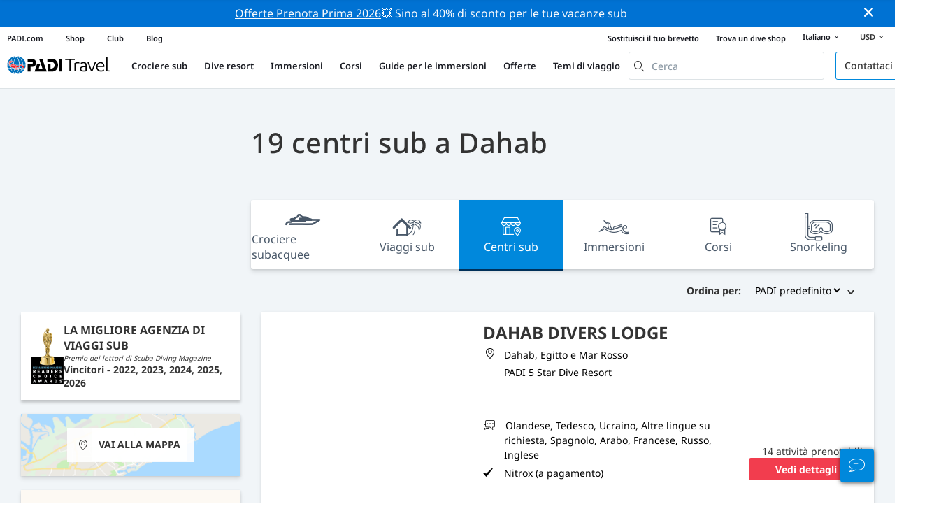

--- FILE ---
content_type: text/html; charset=utf-8
request_url: https://travel.padi.com/it/s/centri-sub/dahab/
body_size: 15308
content:
<!DOCTYPE html>


<html lang="it" ng-app="app">

  
  
    


<script>
    if (typeof dataLayer == "undefined" || !(dataLayer instanceof Array)) {
        window.dataLayer = [];
    }
    dataLayer.push({"user_type": "Guest"});
</script>


  

  


<script>
    if (typeof dataLayer == "undefined" || !(dataLayer instanceof Array)) {
        window.dataLayer = [];
    }
    dataLayer.push({"destination_level": 4, "destination_id": 291, "destination_name": "Dahab", "destination_slug": "dahab", "destination_type": "Area", "country_name": "Egitto e Mar Rosso", "country_id": 120, "product_sub_category": "Egypt"});
</script>



<head>
    <!-- Start VWO Async SmartCode -->
    <link rel="preconnect" href=https://dev.visualwebsiteoptimizer.com />
    <script type='text/javascript' id='vwoCode'>
    window._vwo_code || (function() {
    var account_id=760139,
    version=2.1,
    settings_tolerance=2000,
    hide_element='body',
    hide_element_style = 'opacity:0 !important;filter:alpha(opacity=0) !important;background:none !important',
    /* DO NOT EDIT BELOW THIS LINE */
    f=false,w=window,d=document,v=d.querySelector('#vwoCode'),cK='_vwo_'+account_id+'_settings',cc={};try{var c=JSON.parse(localStorage.getItem('_vwo_'+account_id+'_config'));cc=c&&typeof c==='object'?c:{}}catch(e){}var stT=cc.stT==='session'?w.sessionStorage:w.localStorage;code={use_existing_jquery:function(){return typeof use_existing_jquery!=='undefined'?use_existing_jquery:undefined},library_tolerance:function(){return typeof library_tolerance!=='undefined'?library_tolerance:undefined},settings_tolerance:function(){return cc.sT||settings_tolerance},hide_element_style:function(){return'{'+(cc.hES||hide_element_style)+'}'},hide_element:function(){if(performance.getEntriesByName('first-contentful-paint')[0]){return''}return typeof cc.hE==='string'?cc.hE:hide_element},getVersion:function(){return version},finish:function(e){if(!f){f=true;var t=d.getElementById('_vis_opt_path_hides');if(t)t.parentNode.removeChild(t);if(e)(new Image).src='https://dev.visualwebsiteoptimizer.com/ee.gif?a='+account_id+e}},finished:function(){return f},addScript:function(e){var t=d.createElement('script');t.type='text/javascript';if(e.src){t.src=e.src}else{t.text=e.text}d.getElementsByTagName('head')[0].appendChild(t)},load:function(e,t){var i=this.getSettings(),n=d.createElement('script'),r=this;t=t||{};if(i){n.textContent=i;d.getElementsByTagName('head')[0].appendChild(n);if(!w.VWO||VWO.caE){stT.removeItem(cK);r.load(e)}}else{var o=new XMLHttpRequest;o.open('GET',e,true);o.withCredentials=!t.dSC;o.responseType=t.responseType||'text';o.onload=function(){if(t.onloadCb){return t.onloadCb(o,e)}if(o.status===200){_vwo_code.addScript({text:o.responseText})}else{_vwo_code.finish('&e=loading_failure:'+e)}};o.onerror=function(){if(t.onerrorCb){return t.onerrorCb(e)}_vwo_code.finish('&e=loading_failure:'+e)};o.send()}},getSettings:function(){try{var e=stT.getItem(cK);if(!e){return}e=JSON.parse(e);if(Date.now()>e.e){stT.removeItem(cK);return}return e.s}catch(e){return}},init:function(){if(d.URL.indexOf('__vwo_disable__')>-1)return;var e=this.settings_tolerance();w._vwo_settings_timer=setTimeout(function(){_vwo_code.finish();stT.removeItem(cK)},e);var t;if(this.hide_element()!=='body'){t=d.createElement('style');var i=this.hide_element(),n=i?i+this.hide_element_style():'',r=d.getElementsByTagName('head')[0];t.setAttribute('id','_vis_opt_path_hides');v&&t.setAttribute('nonce',v.nonce);t.setAttribute('type','text/css');if(t.styleSheet)t.styleSheet.cssText=n;else t.appendChild(d.createTextNode(n));r.appendChild(t)}else{t=d.getElementsByTagName('head')[0];var n=d.createElement('div');n.style.cssText='z-index: 2147483647 !important;position: fixed !important;left: 0 !important;top: 0 !important;width: 100% !important;height: 100% !important;background: white !important;';n.setAttribute('id','_vis_opt_path_hides');n.classList.add('_vis_hide_layer');t.parentNode.insertBefore(n,t.nextSibling)}var o='https://dev.visualwebsiteoptimizer.com/j.php?a='+account_id+'&u='+encodeURIComponent(d.URL)+'&vn='+version;if(w.location.search.indexOf('_vwo_xhr')!==-1){this.addScript({src:o})}else{this.load(o+'&x=true')}}};w._vwo_code=code;code.init();})();
    </script>
  <!-- End VWO Async SmartCode -->
  <link rel="preload" href="https://consent.trustarc.com" crossorigin="anonymous">
  <script src="//consent.trustarc.com/notice?domain=padi.com&amp;c=teconsent&amp;js=nj&amp;noticeType=bb&amp;text=true&amp;gtm=1" async="" crossorigin="" id="truste_0.795356096544334"></script>
  <script>
    <!-- GTM Event Listener -->
    var __dispatched__ = {}; //Map of previously dispatched preference levels
    /*
    First step is to register with the CM API to receive callbacks when a preference
    update occurs. You must wait for the CM API (PrivacyManagerAPI object) to exist
    on the page before registering.
    */
    var __i__ = self.postMessage && setInterval(function(){
      if(self.PrivacyManagerAPI && __i__){
        var apiObject = {PrivacyManagerAPI:
            {action:"getConsentDecision",
              timestamp: new Date().getTime(),
              self: self.location.host}};
        self.top.postMessage(JSON.stringify(apiObject),"*");
        __i__ = clearInterval(__i__);
      }},50);
    /*
    Callbacks will occur in the form of a PostMessage event. This code listens for
    the appropriately formatted PostMessage event, gets the new consent decision,
    and then pushes the events into the GTM framework. Once the event is submitted,
    that consent decision is marked in the dispatched map so it does not occur
    more than once.
    */
    self.addEventListener("message", function(e, d){
      try{
        if(e.data && (d= JSON.parse(e.data)) &&
          (d = d.PrivacyManagerAPI) && d.capabilities &&
          d.action=="getConsentDecision"){
          var newDecision =
            self.PrivacyManagerAPI.callApi("getGDPRConsentDecision",
              self.location.host).consentDecision;
          newDecision && newDecision.forEach(function(label){
            if(!__dispatched__[label]){
              self.dataLayer && self.dataLayer.push({"event":"GDPR Pref Allows "+label});
              __dispatched__[label] = 1;
            }
          }); }
      }catch(xx){/** not a cm api message **/} });
    <!-- GTM Event Listener -->
  </script>
  

  
  <script>(function (w, d, s, l, i) {w[l] = w[l] || []; w[l].push({'gtm.start':
      new Date().getTime(), event: 'gtm.js'}); var f = d.getElementsByTagName(s)[0],
      j = d.createElement(s), dl = l != 'dataLayer' ? '&l=' + l : ''; j.async = true; j.src =
      'https://www.googletagmanager.com/gtm.js?id=' + i + dl; f.parentNode.insertBefore(j, f);
      })(window, document, 'script', 'dataLayer', 'GTM-MQW3Z7');</script>
  
  

    
      <link rel="stylesheet" href="https://d2p1cf6997m1ir.cloudfront.net/static/travel_dist/css/main.1767792867782.css">
    

    
      <link rel="stylesheet" href="https://d2p1cf6997m1ir.cloudfront.net/static/travel_dist/css/critical-styles/critical-styles.1753716188029.css">
    

  

  <meta charset="UTF-8">
  
  <link rel="shortcut icon" href="https://d2p1cf6997m1ir.cloudfront.net/static/travel_dist/images/favicon.ico">

  
    <link rel="canonical" href="https://travel.padi.com/it/s/centri-sub/dahab/" />
  

  
  <title>
    19 Centri sub a Dahab
    | Prenota online | PADI Adventures
  </title>
  <meta name="description" content="Trova e prenota centri sub a Dahab: verifica il centro sub, la località, la durata, il prezzo, le cose incluse e la politica di cancellazione. Prenota online.">

  <meta itemprop="name" content="Centri sub a Dahab | Prenota online | PADI Adventures">
  <meta itemprop="description" content="Trova e prenota centri sub a Dahab: verifica il centro sub, la località, la durata, il prezzo, le cose incluse e la politica di cancellazione. Prenota online.">
  <meta itemprop="image" content="https://d2p1cf6997m1ir.cloudfront.net/static/travel_dist/images/padi_travel_social_default.jpg">


  <meta property="og:title" content="Centri sub a Dahab | Prenota online | PADI Adventures" />
  <meta property="og:description" content="Trova e prenota centri sub a Dahab: verifica il centro sub, la località, la durata, il prezzo, le cose incluse e la politica di cancellazione. Prenota online." />

  <meta property="og:image" content="https://d2p1cf6997m1ir.cloudfront.net/static/travel_dist/images/padi_travel_social_default.jpg" />
  <meta property="og:image:secure_url"  content="https://d2p1cf6997m1ir.cloudfront.net/static/travel_dist/images/padi_travel_social_default.jpg" />


  <meta name="twitter:card" content="summary_large_image">
  <meta name="twitter:title" content="Centri sub a Dahab | Prenota online | PADI Adventures">
  <meta name="twitter:description" content="Trova e prenota centri sub a Dahab: verifica il centro sub, la località, la durata, il prezzo, le cose incluse e la politica di cancellazione. Prenota online.">
  <meta name="twitter:image" content="https://d2p1cf6997m1ir.cloudfront.net/static/travel_dist/images/padi_travel_social_default.jpg">


  <meta property="og:url" content="https://travel.padi.com/it/s/centri-sub/dahab/" />
  <meta property="fb:app_id" content="1433556240273178" />
  <meta property="og:site_name" content="PADI Travel"/>
  <meta name="twitter:site" content="@PADI Travel">
  <meta name="twitter:creator" content="@PADI Travel">

  <meta http-equiv="cache-control" content="no-cache">
  <meta http-equiv="expires" content="0">
  <meta http-equiv="pragma" content="no-cache">
  <meta http-equiv="X-UA-Compatible" content=“IE=edge,chrome=1”>
  <meta name="viewport" content="initial-scale=1, maximum-scale=1, user-scalable=no, width=device-width, height=device-height">
  <meta name="com.silverpop.brandeddomains" content="www.pages05.net,apps.padi.com,dive.padi.com,eventbrite.com,mypadi.padi.com,padi.com,padigear.com,pages05.net,scubaearth.com,sp.padi.com.cn,td.padi.com.cn,travel.padi.com,www.padi.co.kr,www.padi.com,www.padigear.com,www.scubaearth.com,www.travel.padi.com,www2.padi.com"
  />
  <meta name="ahrefs-site-verification" content="3bf1c1c80fe6a92bf3fac0c3c7f608082b4aae8381328e7142a6a3ea1097ce6d">

  <script type="text/javascript">
    (function(c,l,a,r,i,t,y){
        c[a]=c[a]||function(){(c[a].q=c[a].q||[]).push(arguments)};
        t=l.createElement(r);t.async=1;t.src="https://www.clarity.ms/tag/"+i;
        y=l.getElementsByTagName(r)[0];y.parentNode.insertBefore(t,y);
    })(window, document, "clarity", "script", "dftf0m68hk");
  </script>
</head>
<body ng-controller="MainCtrl as main" class="lang-it " chat-buttons>
  <script>
      dataLayer.push({
          'page_data_title': document.getElementsByTagName('title')[0].text,
          'event': 'page_new_load_start'
      });
      window.loggedUser = false;
  </script>
  
  <noscript><iframe src="https://www.googletagmanager.com/ns.html?id=GTM-MQW3Z7"
  height="0" width="0" style="display:none;visibility:hidden"></iframe></noscript>
  


  <div id='affiliate-bar'></div>

  <div class="flash-sale" ng-class="{active: main.languageWarning && !main.hidelanguageWarning}" ng-cloak ng-if='main.languageWarning && !main.hideLangWarning'>
      <div class="container">
        <div class="description" ng-bind-html="main.languageWarning">
        </div>
      </div>
      <i class="close-icon font-icons" ng-click="main.closeLangWarning()"></i>
  </div>

  <div class='notify-popup animated hidden' notify ng-cloak></div>
  
  <div class="flash-sale active" ng-hide="main.hideModal" style="background-color: #0072d3 ">
      <div class="container">
        <div class="description" style="color: #fcfcfc ">
          <a href=https://travel.padi.com/it/offerte-dive-resort/?page=1>Offerte Prenota Prima 2026</a>💥 Sino al 40% di sconto per le tue vacanze sub
        </div>
      </div>
      <i class="close-icon font-icons" ng-click="main.closeTopMessage()"></i>
  </div>
  

  

  
  
    

<div class="header-bg hidden-xs hidden-sm"><div class="padi-header "><ul class="mbn padi-header__list"><li><a
            data-navigation-elements="data-navigation-elements"
            data-region-identifier="menu-travelmain-topbar"
            href="https://www.padi.com/it">PADI.com</a></li><li><a
            data-navigation-elements="data-navigation-elements"
            data-region-identifier="menu-travelmain-topbar"
            href="https://www.padi.com/shop-online"
            target="_blank">Shop</a></li><li><a
            data-navigation-elements="data-navigation-elements"
            data-region-identifier="menu-travelmain-topbar"
            href="https://store.padi.com/it/padi-club/"
            target="_blank">Club</a></li><li><a
            data-navigation-elements="data-navigation-elements"
            data-region-identifier="menu-travelmain-topbar"
            href="https://blog.padi.com/it/"
            target="_blank">Blog</a></li></ul><ul class="mbn text-right dc-locator padi-header__list"><li><a
            data-navigation-elements="data-navigation-elements"
            data-region-identifier="menu-travelmain-topbar"
            href="https://store.padi.com/it/brevetti/?utm_campaign=ww-en-rcol-tran-seo-seekadventure&utm_source=travel.padi.com&utm_medium=link&utm_content=cert_cards_2023">Sostituisci il tuo brevetto</a></li><li><a
            data-navigation-elements="data-navigation-elements"
            data-region-identifier="menu-travelmain-topbar"
            href="https://www.padi.com/dive-shops/nearby/it/">Trova un dive shop</a></li><li class='header-lang-select'><a href="#" 
            data-navigation-elements="data-navigation-elements"
            data-region-identifier="menu-travelmain-topbar">Italiano<i class="font-icons bottom-arrow-icon"></i></a><ul class="language-list"><li><a  
            data-navigation-elements="data-navigation-elements"
            data-region-identifier="menu-travelmain-topbar"
            href="/s/dive-centers/dahab/">English</a></li><li><a  
            data-navigation-elements="data-navigation-elements"
            data-region-identifier="menu-travelmain-topbar"
            href="/de/s/tauchcenter/dahab/">Deutsch</a></li><li><a  
            data-navigation-elements="data-navigation-elements"
            data-region-identifier="menu-travelmain-topbar"
            href="/fr/s/centres-plongee/dahab/">Français</a></li><li><a  
            data-navigation-elements="data-navigation-elements"
            data-region-identifier="menu-travelmain-topbar"
            href="/it/s/centri-sub/dahab/">Italiano</a></li><li><a  
            data-navigation-elements="data-navigation-elements"
            data-region-identifier="menu-travelmain-topbar"
            href="/es/s/centros-buceo/dahab/">Español</a></li></ul></li><li class="eur" id="currency-selector" currency-selector="USD" mobile-hover></li></ul></div><!-- pc header --><header class="site-header do-page-header default-header " ><div class="left-part"><a href="/it/" class="logo mkt_header_logo" 
                            data-navigation-elements="data-navigation-elements"
                            data-region-identifier="menu-travelmain-brand"><img src="https://d2p1cf6997m1ir.cloudfront.net/static/travel_dist/images/padi-logo.svg"></a><nav><ul class="service-nav"><li mobile-hover><span>Crociere sub</span><div class="mega-menu"><div class="dropdown-wrap"><div class="country-list" header-operator-select='true'><div class="country-list-wrapper active"><ul><li class="main-level"><a class="title" href="/it/s/crociere-sub/caraibi/" 
                            data-navigation-elements="data-navigation-elements"
                            data-region-identifier="menu-travelmain-vacations-liveaboards">Caraibi</a><ul class="first-level"><li><a href="/it/s/crociere-sub/bahamas/" 
                              data-navigation-elements="data-navigation-elements"
                              data-region-identifier="menu-travelmain-vacations-liveaboards">Bahamas</a></li><li><a href="/it/s/crociere-sub/cuba/" 
                              data-navigation-elements="data-navigation-elements"
                              data-region-identifier="menu-travelmain-vacations-liveaboards">Cuba</a></li><li><a href="/it/s/crociere-sub/honduras/" 
                              data-navigation-elements="data-navigation-elements"
                              data-region-identifier="menu-travelmain-vacations-liveaboards">Honduras (Roatan)</a></li><li><a href="/it/s/crociere-sub/isole-cayman/" 
                              data-navigation-elements="data-navigation-elements"
                              data-region-identifier="menu-travelmain-vacations-liveaboards">Isole Cayman</a></li><li><a href="/it/s/crociere-sub/isole-vergini-britanniche/" 
                              data-navigation-elements="data-navigation-elements"
                              data-region-identifier="menu-travelmain-vacations-liveaboards">Isole Vergini Britanniche</a></li><li><a href="/it/s/crociere-sub/saint-kitts-e-nevis/" 
                              data-navigation-elements="data-navigation-elements"
                              data-region-identifier="menu-travelmain-vacations-liveaboards">Saint Kitts e Nevis</a></li><li><a href="/it/s/crociere-sub/sint-maarten/" 
                              data-navigation-elements="data-navigation-elements"
                              data-region-identifier="menu-travelmain-vacations-liveaboards">Sint Maarten</a></li><li><a href="/it/s/crociere-sub/isole-turks-e-caicos/" 
                              data-navigation-elements="data-navigation-elements"
                              data-region-identifier="menu-travelmain-vacations-liveaboards">Turks e Caicos</a></li></ul></li></ul><ul><li class="main-level"><a class="title" href="/it/s/crociere-sub/america-centrale-e-meridionale/" 
                            data-navigation-elements="data-navigation-elements"
                            data-region-identifier="menu-travelmain-vacations-liveaboards">America Centrale &amp; Sud America</a><ul class="first-level"><li><a href="/it/s/crociere-sub/argentina/" 
                              data-navigation-elements="data-navigation-elements"
                              data-region-identifier="menu-travelmain-vacations-liveaboards">Argentina</a></li><li><a href="/it/s/crociere-sub/belize/" 
                              data-navigation-elements="data-navigation-elements"
                              data-region-identifier="menu-travelmain-vacations-liveaboards">Belize</a></li><li><a href="/it/s/crociere-sub/colombia/" 
                              data-navigation-elements="data-navigation-elements"
                              data-region-identifier="menu-travelmain-vacations-liveaboards">Colombia (Malpelo)</a></li><li><a href="/it/s/crociere-sub/costa-rica/" 
                              data-navigation-elements="data-navigation-elements"
                              data-region-identifier="menu-travelmain-vacations-liveaboards">Costa Rica</a><ul class="second-level"><li><a href="/it/s/crociere-sub/costa-rica/" 
                                    data-navigation-elements="data-navigation-elements"
                                    data-region-identifier="menu-travelmain-vacations-liveaboards">Costa del Pacifico</a></li><li><a href="/it/s/crociere-sub/isole-cocos/" 
                                    data-navigation-elements="data-navigation-elements"
                                    data-region-identifier="menu-travelmain-vacations-liveaboards">Isole Cocos</a></li></ul></li><li><a href="/it/s/crociere-sub/ecuador/" 
                              data-navigation-elements="data-navigation-elements"
                              data-region-identifier="menu-travelmain-vacations-liveaboards">Ecuador (Galápagos)</a></li><li><a href="/it/s/crociere-sub/messico/" 
                              data-navigation-elements="data-navigation-elements"
                              data-region-identifier="menu-travelmain-vacations-liveaboards">Messico</a><ul class="second-level"><li><a href="/it/s/crociere-sub/isola-di-guadalupe/" 
                                    data-navigation-elements="data-navigation-elements"
                                    data-region-identifier="menu-travelmain-vacations-liveaboards">Isola di Guadalupe</a></li><li><a href="/it/s/crociere-sub/mare-di-cortez/" 
                                    data-navigation-elements="data-navigation-elements"
                                    data-region-identifier="menu-travelmain-vacations-liveaboards">Mare di Cortez</a></li><li><a href="/it/s/crociere-sub/isola-di-socorro/" 
                                    data-navigation-elements="data-navigation-elements"
                                    data-region-identifier="menu-travelmain-vacations-liveaboards">Socorro</a></li></ul></li><li><a href="/it/s/crociere-sub/panama/" 
                              data-navigation-elements="data-navigation-elements"
                              data-region-identifier="menu-travelmain-vacations-liveaboards">Panamá (Malpelo)</a></li></ul></li></ul><ul><li class="main-level"><a class="title" href="/it/s/crociere-sub/sud-est-asiatico/" 
                            data-navigation-elements="data-navigation-elements"
                            data-region-identifier="menu-travelmain-vacations-liveaboards"> Sud-est Asiatico</a><ul class="first-level"><li><a href="/it/s/crociere-sub/filippine/" 
                              data-navigation-elements="data-navigation-elements"
                              data-region-identifier="menu-travelmain-vacations-liveaboards">Filippine</a><ul class="second-level"><li><a href="/it/s/crociere-sub/coron-busuanga/" 
                                    data-navigation-elements="data-navigation-elements"
                                    data-region-identifier="menu-travelmain-vacations-liveaboards">Coron</a></li><li><a href="/it/s/crociere-sub/visayas/" 
                                    data-navigation-elements="data-navigation-elements"
                                    data-region-identifier="menu-travelmain-vacations-liveaboards">Visayas</a></li></ul></li><li><a href="/it/s/crociere-sub/indonesia/" 
                              data-navigation-elements="data-navigation-elements"
                              data-region-identifier="menu-travelmain-vacations-liveaboards">Indonesia</a><ul class="second-level"><li><a href="/it/s/crociere-sub/komodo/" 
                                    data-navigation-elements="data-navigation-elements"
                                    data-region-identifier="menu-travelmain-vacations-liveaboards">Komodo, Indonesia</a></li><li><a href="/it/s/crociere-sub/raja-ampat/" 
                                    data-navigation-elements="data-navigation-elements"
                                    data-region-identifier="menu-travelmain-vacations-liveaboards">Raja Ampat</a></li></ul></li><li><a href="/it/s/crociere-sub/malesia/" 
                              data-navigation-elements="data-navigation-elements"
                              data-region-identifier="menu-travelmain-vacations-liveaboards">Malesia (Sipadan)</a></li><li><a href="/it/s/crociere-sub/birmania/" 
                              data-navigation-elements="data-navigation-elements"
                              data-region-identifier="menu-travelmain-vacations-liveaboards">Myanmar (Birmania)</a></li><li><a href="/it/s/crociere-sub/thailandia/" 
                              data-navigation-elements="data-navigation-elements"
                              data-region-identifier="menu-travelmain-vacations-liveaboards">Thailandia (Similan)</a></li></ul></li></ul><ul><li class="main-level"><a class="title" href="/it/s/crociere-sub/australia-e-pacifico/" 
                            data-navigation-elements="data-navigation-elements"
                            data-region-identifier="menu-travelmain-vacations-liveaboards">Asia Pacifico</a><ul class="first-level"><li><a href="/it/s/crociere-sub/australia/" 
                              data-navigation-elements="data-navigation-elements"
                              data-region-identifier="menu-travelmain-vacations-liveaboards">Australia</a></li><li><a href="/it/s/crociere-sub/figi/" 
                              data-navigation-elements="data-navigation-elements"
                              data-region-identifier="menu-travelmain-vacations-liveaboards">Figi</a></li><li><a href="/it/s/crociere-sub/isole-marshall/" 
                              data-navigation-elements="data-navigation-elements"
                              data-region-identifier="menu-travelmain-vacations-liveaboards">Isole Marshall</a></li><li><a href="/it/s/crociere-sub/isole-salomone/" 
                              data-navigation-elements="data-navigation-elements"
                              data-region-identifier="menu-travelmain-vacations-liveaboards">Isole Salomone</a></li><li><a href="/it/s/crociere-sub/micronesia/" 
                              data-navigation-elements="data-navigation-elements"
                              data-region-identifier="menu-travelmain-vacations-liveaboards">Micronesia</a></li><li><a href="/it/s/crociere-sub/palau/" 
                              data-navigation-elements="data-navigation-elements"
                              data-region-identifier="menu-travelmain-vacations-liveaboards">Palau</a></li><li><a href="/it/s/crociere-sub/papua-nuova-guinea/" 
                              data-navigation-elements="data-navigation-elements"
                              data-region-identifier="menu-travelmain-vacations-liveaboards">Papua Nuova Guinea</a></li><li><a href="/it/s/crociere-sub/polinesia-francese/" 
                              data-navigation-elements="data-navigation-elements"
                              data-region-identifier="menu-travelmain-vacations-liveaboards">Polinesia Francese</a></li><li><a href="/it/s/crociere-sub/tonga/" 
                              data-navigation-elements="data-navigation-elements"
                              data-region-identifier="menu-travelmain-vacations-liveaboards">Tonga</a></li></ul></li></ul><ul><li class="main-level"><a class="title" href="/it/s/crociere-sub/oceano-indiano/" 
                            data-navigation-elements="data-navigation-elements"
                            data-region-identifier="menu-travelmain-vacations-liveaboards">Oceano Indiano</a><ul class="first-level"><li><a href="/it/s/crociere-sub/maldive/" 
                              data-navigation-elements="data-navigation-elements"
                              data-region-identifier="menu-travelmain-vacations-liveaboards">Maldive</a></li><li><a href="/it/s/crociere-sub/seychelles/" 
                              data-navigation-elements="data-navigation-elements"
                              data-region-identifier="menu-travelmain-vacations-liveaboards">Seychelles</a></li></ul></li></ul><ul><li class="main-level"><a class="title" href="/it/s/crociere-sub/europa/" 
                            data-navigation-elements="data-navigation-elements"
                            data-region-identifier="menu-travelmain-vacations-liveaboards"> Europa</a><ul class="first-level"><li><a href="/it/s/crociere-sub/grecia/" 
                              data-navigation-elements="data-navigation-elements"
                              data-region-identifier="menu-travelmain-vacations-liveaboards">Grecia</a></li><li><a href="/it/s/crociere-sub/italia/" 
                              data-navigation-elements="data-navigation-elements"
                              data-region-identifier="menu-travelmain-vacations-liveaboards">Italia</a></li><li><a href="/it/s/crociere-sub/norvegia/" 
                              data-navigation-elements="data-navigation-elements"
                              data-region-identifier="menu-travelmain-vacations-liveaboards">Norvegia</a></li><li><a href="/it/s/crociere-sub/portogallo/" 
                              data-navigation-elements="data-navigation-elements"
                              data-region-identifier="menu-travelmain-vacations-liveaboards">Portogallo</a></li><li><a href="/it/s/crociere-sub/spagna/" 
                              data-navigation-elements="data-navigation-elements"
                              data-region-identifier="menu-travelmain-vacations-liveaboards">Spagna</a></li><li><a href="/it/s/crociere-sub/turchia/" 
                              data-navigation-elements="data-navigation-elements"
                              data-region-identifier="menu-travelmain-vacations-liveaboards">Turchia</a></li></ul></li></ul><ul><li class="main-level"><a class="title" href="/it/s/crociere-sub/medio-oriente/" 
                            data-navigation-elements="data-navigation-elements"
                            data-region-identifier="menu-travelmain-vacations-liveaboards">Medio Oriente &amp; Mar Rosso</a><ul class="first-level"><li><a href="/it/s/crociere-sub/egitto-e-mar-rosso/" 
                              data-navigation-elements="data-navigation-elements"
                              data-region-identifier="menu-travelmain-vacations-liveaboards">Egitto</a></li><li><a href="/it/s/crociere-sub/gibuti/" 
                              data-navigation-elements="data-navigation-elements"
                              data-region-identifier="menu-travelmain-vacations-liveaboards">Gibuti</a></li><li><a href="/it/s/crociere-sub/oman/" 
                              data-navigation-elements="data-navigation-elements"
                              data-region-identifier="menu-travelmain-vacations-liveaboards">Oman</a></li><li><a href="/it/s/crociere-sub/arabia-saudita/" 
                              data-navigation-elements="data-navigation-elements"
                              data-region-identifier="menu-travelmain-vacations-liveaboards">Saudi Arabia</a></li><li><a href="/it/s/crociere-sub/sudan/" 
                              data-navigation-elements="data-navigation-elements"
                              data-region-identifier="menu-travelmain-vacations-liveaboards">Sudan</a></li></ul></li></ul><ul><li class="main-level"><a class="title" href="/it/s/crociere-sub/america-del-nord/" 
                            data-navigation-elements="data-navigation-elements"
                            data-region-identifier="menu-travelmain-vacations-liveaboards">North America</a></li></ul><ul><li class="main-level"><a class="title" href="/it/s/crociere-sub/circolo-polare/" 
                            data-navigation-elements="data-navigation-elements"
                            data-region-identifier="menu-travelmain-vacations-liveaboards">Cerchi Polari</a><ul class="first-level"><li><a href="/it/s/crociere-sub/penisola-antartica/" 
                              data-navigation-elements="data-navigation-elements"
                              data-region-identifier="menu-travelmain-vacations-liveaboards">Antartico (cerchio sud)</a></li><li><a href="/it/s/crociere-sub/artide/" 
                              data-navigation-elements="data-navigation-elements"
                              data-region-identifier="menu-travelmain-vacations-liveaboards">Artico (cerchio nord)</a></li></ul></li></ul><ul><li class="main-level"><a href="/it/s/crociere-sub/all/" class="btn-red-invert" 
                            data-navigation-elements="data-navigation-elements"
                            data-region-identifier="menu-travelmain-vacations-liveaboards">Il mondo intero</a></li></ul></div></div></div></div></li><li mobile-hover><span>Dive resort</span><div class="mega-menu"><div class="dropdown-wrap"><div class="country-list" header-operator-select='true'><div class="country-list-wrapper active"><ul><li class="main-level"><a class="title" href="/it/s/viaggi-sub/caraibi/"
                                    data-navigation-elements="data-navigation-elements"
                                    data-region-identifier="menu-travelmain-vacations-diveresorts">Caraibi</a><ul class="first-level"><li><a href="/it/s/viaggi-sub/aruba/"
                                    data-navigation-elements="data-navigation-elements"
                                    data-region-identifier="menu-travelmain-vacations-diveresorts">Aruba</a></li><li><a href="/it/s/viaggi-sub/bahamas/"
                                    data-navigation-elements="data-navigation-elements"
                                    data-region-identifier="menu-travelmain-vacations-diveresorts">Bahamas</a></li><li><a href="/it/s/viaggi-sub/barbados/"
                                    data-navigation-elements="data-navigation-elements"
                                    data-region-identifier="menu-travelmain-vacations-diveresorts">Barbados</a></li><li><a href="/it/s/viaggi-sub/bonaire/"
                                    data-navigation-elements="data-navigation-elements"
                                    data-region-identifier="menu-travelmain-vacations-diveresorts">Bonaire</a></li><li><a href="/it/s/viaggi-sub/curacao/"
                                    data-navigation-elements="data-navigation-elements"
                                    data-region-identifier="menu-travelmain-vacations-diveresorts">Curaçao</a></li><li><a href="/it/s/viaggi-sub/dominica/"
                                    data-navigation-elements="data-navigation-elements"
                                    data-region-identifier="menu-travelmain-vacations-diveresorts">Dominica</a></li><li><a href="/it/s/viaggi-sub/grenada/"
                                    data-navigation-elements="data-navigation-elements"
                                    data-region-identifier="menu-travelmain-vacations-diveresorts">Grenada</a></li><li><a href="/it/s/viaggi-sub/isole-cayman/"
                                    data-navigation-elements="data-navigation-elements"
                                    data-region-identifier="menu-travelmain-vacations-diveresorts">Isole Cayman</a></li><li><a href="/it/s/viaggi-sub/repubblica-dominicana/"
                                    data-navigation-elements="data-navigation-elements"
                                    data-region-identifier="menu-travelmain-vacations-diveresorts">Repubblica Dominicana</a></li><li><a href="/it/s/viaggi-sub/saba/"
                                    data-navigation-elements="data-navigation-elements"
                                    data-region-identifier="menu-travelmain-vacations-diveresorts">Saba</a></li><li><a href="/it/s/viaggi-sub/saint-vincent-e-grenadine/"
                                    data-navigation-elements="data-navigation-elements"
                                    data-region-identifier="menu-travelmain-vacations-diveresorts">Saint Vincent e Grenadine</a></li><li><a href="/it/s/viaggi-sub/santa-lucia/"
                                    data-navigation-elements="data-navigation-elements"
                                    data-region-identifier="menu-travelmain-vacations-diveresorts">Santa Lucia</a></li><li><a href="/it/s/viaggi-sub/sint-eustatius/"
                                    data-navigation-elements="data-navigation-elements"
                                    data-region-identifier="menu-travelmain-vacations-diveresorts">Sint Eustatius</a></li><li><a href="/it/s/viaggi-sub/isole-turks-e-caicos/"
                                    data-navigation-elements="data-navigation-elements"
                                    data-region-identifier="menu-travelmain-vacations-diveresorts">Turks e Caicos</a></li></ul></li></ul><ul><li class="main-level"><a class="title" href="/it/s/viaggi-sub/america-centrale-e-meridionale/"
                                    data-navigation-elements="data-navigation-elements"
                                    data-region-identifier="menu-travelmain-vacations-diveresorts">America Centrale &amp; Sud America</a><ul class="first-level"><li><a href="/it/s/viaggi-sub/argentina/"
                                    data-navigation-elements="data-navigation-elements"
                                    data-region-identifier="menu-travelmain-vacations-diveresorts">Argentina</a></li><li><a href="/it/s/viaggi-sub/belize/"
                                    data-navigation-elements="data-navigation-elements"
                                    data-region-identifier="menu-travelmain-vacations-diveresorts">Belize</a></li><li><a href="/it/s/viaggi-sub/colombia/"
                                    data-navigation-elements="data-navigation-elements"
                                    data-region-identifier="menu-travelmain-vacations-diveresorts">Colombia</a></li><li><a href="/it/s/viaggi-sub/costa-rica/"
                                    data-navigation-elements="data-navigation-elements"
                                    data-region-identifier="menu-travelmain-vacations-diveresorts">Costa Rica</a></li><li><a href="/it/s/viaggi-sub/ecuador/"
                                    data-navigation-elements="data-navigation-elements"
                                    data-region-identifier="menu-travelmain-vacations-diveresorts">Ecuador (Galápagos)</a></li><li><a href="/it/s/viaggi-sub/honduras/"
                                    data-navigation-elements="data-navigation-elements"
                                    data-region-identifier="menu-travelmain-vacations-diveresorts">Honduras</a></li><li><a href="/it/s/viaggi-sub/messico/"
                                    data-navigation-elements="data-navigation-elements"
                                    data-region-identifier="menu-travelmain-vacations-diveresorts">Messico</a><ul class="second-level"><li><a href="/it/s/viaggi-sub/bassa-california-del-sud/"
                                    data-navigation-elements="data-navigation-elements"
                                    data-region-identifier="menu-travelmain-vacations-diveresorts">Bassa California del Sud</a></li><li><a href="/it/s/viaggi-sub/cozumel/"
                                    data-navigation-elements="data-navigation-elements"
                                    data-region-identifier="menu-travelmain-vacations-diveresorts">Cozumel</a></li><li><a href="/it/s/viaggi-sub/playa-del-carmen/"
                                    data-navigation-elements="data-navigation-elements"
                                    data-region-identifier="menu-travelmain-vacations-diveresorts">Playa del Carmen</a></li><li><a href="/it/s/viaggi-sub/puerto-aventuras/"
                                    data-navigation-elements="data-navigation-elements"
                                    data-region-identifier="menu-travelmain-vacations-diveresorts">Puerto Aventuras</a></li><li><a href="/it/s/viaggi-sub/puerto-vallarta/"
                                    data-navigation-elements="data-navigation-elements"
                                    data-region-identifier="menu-travelmain-vacations-diveresorts">Puerto Vallarta</a></li><li><a href="/it/s/viaggi-sub/tulum/"
                                    data-navigation-elements="data-navigation-elements"
                                    data-region-identifier="menu-travelmain-vacations-diveresorts">Tulum</a></li></ul></li><li><a href="/it/s/viaggi-sub/panama/"
                                    data-navigation-elements="data-navigation-elements"
                                    data-region-identifier="menu-travelmain-vacations-diveresorts">Panama</a></li></ul></li></ul><ul><li class="main-level"><a class="title" href="/it/s/viaggi-sub/sud-est-asiatico/"
                                    data-navigation-elements="data-navigation-elements"
                                    data-region-identifier="menu-travelmain-vacations-diveresorts">Sud-est Asiatico</a><ul class="first-level"><li><a href="/it/s/viaggi-sub/filippine/"
                                    data-navigation-elements="data-navigation-elements"
                                    data-region-identifier="menu-travelmain-vacations-diveresorts">Filippine</a><ul class="second-level"><li><a href="/it/s/viaggi-sub/malapascua/"
                                    data-navigation-elements="data-navigation-elements"
                                    data-region-identifier="menu-travelmain-vacations-diveresorts">Malapascua</a></li><li><a href="/it/s/viaggi-sub/moalboal/"
                                    data-navigation-elements="data-navigation-elements"
                                    data-region-identifier="menu-travelmain-vacations-diveresorts">Moalboal</a></li><li><a href="/it/s/viaggi-sub/puerto-galera/"
                                    data-navigation-elements="data-navigation-elements"
                                    data-region-identifier="menu-travelmain-vacations-diveresorts">Puerto Galera</a></li></ul></li><li><a href="/it/s/viaggi-sub/india/"
                                    data-navigation-elements="data-navigation-elements"
                                    data-region-identifier="menu-travelmain-vacations-diveresorts">India</a></li><li><a href="/it/s/viaggi-sub/indonesia/"
                                    data-navigation-elements="data-navigation-elements"
                                    data-region-identifier="menu-travelmain-vacations-diveresorts">Indonesia</a><ul class="second-level"><li><a href="/it/s/viaggi-sub/bali/"
                                    data-navigation-elements="data-navigation-elements"
                                    data-region-identifier="menu-travelmain-vacations-diveresorts">Bali</a></li><li><a href="/it/s/viaggi-sub/bunaken-siladen/"
                                    data-navigation-elements="data-navigation-elements"
                                    data-region-identifier="menu-travelmain-vacations-diveresorts">Bunaken &amp; Siladen</a></li><li><a href="/it/s/viaggi-sub/komodo/"
                                    data-navigation-elements="data-navigation-elements"
                                    data-region-identifier="menu-travelmain-vacations-diveresorts">Komodo</a></li><li><a href="/it/s/viaggi-sub/lombok/"
                                    data-navigation-elements="data-navigation-elements"
                                    data-region-identifier="menu-travelmain-vacations-diveresorts">Lombok</a></li><li><a href="/it/s/viaggi-sub/nusa-lembongan/"
                                    data-navigation-elements="data-navigation-elements"
                                    data-region-identifier="menu-travelmain-vacations-diveresorts">Nusa Lembongan</a></li><li><a href="/it/s/viaggi-sub/raja-ampat/"
                                    data-navigation-elements="data-navigation-elements"
                                    data-region-identifier="menu-travelmain-vacations-diveresorts">Raja Ampat</a></li></ul></li><li><a href="/it/s/viaggi-sub/malesia/"
                                    data-navigation-elements="data-navigation-elements"
                                    data-region-identifier="menu-travelmain-vacations-diveresorts">Malesia</a></li><li><a href="/it/s/viaggi-sub/birmania/"
                                    data-navigation-elements="data-navigation-elements"
                                    data-region-identifier="menu-travelmain-vacations-diveresorts">Myanmar (Birmania)</a></li><li><a href="/it/s/viaggi-sub/thailandia/"
                                    data-navigation-elements="data-navigation-elements"
                                    data-region-identifier="menu-travelmain-vacations-diveresorts">Thailandia</a><ul class="second-level"><li><a href="/it/s/viaggi-sub/koh-tao/"
                                    data-navigation-elements="data-navigation-elements"
                                    data-region-identifier="menu-travelmain-vacations-diveresorts">Koh Tao</a></li></ul></li><li><a href="/it/s/viaggi-sub/timor-est/"
                                    data-navigation-elements="data-navigation-elements"
                                    data-region-identifier="menu-travelmain-vacations-diveresorts">Timor Est</a></li></ul></li></ul><ul><li class="main-level"><a class="title" href="/it/s/viaggi-sub/australia-e-pacifico/"
                                    data-navigation-elements="data-navigation-elements"
                                    data-region-identifier="menu-travelmain-vacations-diveresorts">Asia Pacifico</a><ul class="first-level"><li><a href="/it/s/viaggi-sub/australia/"
                                    data-navigation-elements="data-navigation-elements"
                                    data-region-identifier="menu-travelmain-vacations-diveresorts">Australia</a></li><li><a href="/it/s/viaggi-sub/figi/"
                                    data-navigation-elements="data-navigation-elements"
                                    data-region-identifier="menu-travelmain-vacations-diveresorts">Figi</a></li><li><a href="/it/s/viaggi-sub/giappone/"
                                    data-navigation-elements="data-navigation-elements"
                                    data-region-identifier="menu-travelmain-vacations-diveresorts">Giappone</a></li><li><a href="/it/s/viaggi-sub/isole-cook/"
                                    data-navigation-elements="data-navigation-elements"
                                    data-region-identifier="menu-travelmain-vacations-diveresorts">Isole Cook</a></li><li><a href="/it/s/viaggi-sub/micronesia/"
                                    data-navigation-elements="data-navigation-elements"
                                    data-region-identifier="menu-travelmain-vacations-diveresorts">Micronesia</a></li><li><a href="/it/s/viaggi-sub/palau/"
                                    data-navigation-elements="data-navigation-elements"
                                    data-region-identifier="menu-travelmain-vacations-diveresorts">Palau</a></li><li><a href="/it/s/viaggi-sub/papua-nuova-guinea/"
                                    data-navigation-elements="data-navigation-elements"
                                    data-region-identifier="menu-travelmain-vacations-diveresorts">Papua Nuova Guinea</a></li><li><a href="/it/s/viaggi-sub/tonga/"
                                    data-navigation-elements="data-navigation-elements"
                                    data-region-identifier="menu-travelmain-vacations-diveresorts">Tonga</a></li><li><a href="/it/s/viaggi-sub/vanuatu/"
                                    data-navigation-elements="data-navigation-elements"
                                    data-region-identifier="menu-travelmain-vacations-diveresorts">Vanuatu</a></li></ul></li></ul><ul><li class="main-level"><a class="title" href="/it/s/viaggi-sub/oceano-indiano/"
                                    data-navigation-elements="data-navigation-elements"
                                    data-region-identifier="menu-travelmain-vacations-diveresorts">Oceano Indiano</a><ul class="first-level"><li><a href="/it/s/viaggi-sub/maldive/"
                                    data-navigation-elements="data-navigation-elements"
                                    data-region-identifier="menu-travelmain-vacations-diveresorts">Maldive</a></li><li><a href="/it/s/viaggi-sub/mauritius/"
                                    data-navigation-elements="data-navigation-elements"
                                    data-region-identifier="menu-travelmain-vacations-diveresorts">Mauritius</a></li><li><a href="/it/s/viaggi-sub/seychelles/"
                                    data-navigation-elements="data-navigation-elements"
                                    data-region-identifier="menu-travelmain-vacations-diveresorts">Seychelles</a></li></ul></li></ul><ul><li class="main-level"><a class="title" href="/it/s/viaggi-sub/europa/"
                                    data-navigation-elements="data-navigation-elements"
                                    data-region-identifier="menu-travelmain-vacations-diveresorts">Europa</a><ul class="first-level"><li><a href="/it/s/viaggi-sub/cipro/"
                                    data-navigation-elements="data-navigation-elements"
                                    data-region-identifier="menu-travelmain-vacations-diveresorts">Cipro</a></li><li><a href="/it/s/viaggi-sub/croazia/"
                                    data-navigation-elements="data-navigation-elements"
                                    data-region-identifier="menu-travelmain-vacations-diveresorts">Croazia</a></li><li><a href="/it/s/viaggi-sub/grecia/"
                                    data-navigation-elements="data-navigation-elements"
                                    data-region-identifier="menu-travelmain-vacations-diveresorts">Grecia</a></li><li><a href="/it/s/viaggi-sub/islanda/"
                                    data-navigation-elements="data-navigation-elements"
                                    data-region-identifier="menu-travelmain-vacations-diveresorts">Islanda</a></li><li><a href="/it/s/viaggi-sub/italia/"
                                    data-navigation-elements="data-navigation-elements"
                                    data-region-identifier="menu-travelmain-vacations-diveresorts">Italia</a></li><li><a href="/it/s/viaggi-sub/malta/"
                                    data-navigation-elements="data-navigation-elements"
                                    data-region-identifier="menu-travelmain-vacations-diveresorts">Malta</a></li><li><a href="/it/s/viaggi-sub/norvegia/"
                                    data-navigation-elements="data-navigation-elements"
                                    data-region-identifier="menu-travelmain-vacations-diveresorts">Norvegia</a></li><li><a href="/it/s/viaggi-sub/portogallo/"
                                    data-navigation-elements="data-navigation-elements"
                                    data-region-identifier="menu-travelmain-vacations-diveresorts">Portogallo</a></li><li><a href="/it/s/viaggi-sub/spagna/"
                                    data-navigation-elements="data-navigation-elements"
                                    data-region-identifier="menu-travelmain-vacations-diveresorts">Spagna</a></li><li><a href="/it/s/viaggi-sub/turchia/"
                                    data-navigation-elements="data-navigation-elements"
                                    data-region-identifier="menu-travelmain-vacations-diveresorts">Turchia</a></li></ul></li></ul><ul><li class="main-level"><a class="title" href="/it/s/viaggi-sub/medio-oriente/"
                                    data-navigation-elements="data-navigation-elements"
                                    data-region-identifier="menu-travelmain-vacations-diveresorts">Medio Oriente &amp; Mar Rosso</a><ul class="first-level"><li><a href="/it/s/viaggi-sub/egitto-e-mar-rosso/"
                                    data-navigation-elements="data-navigation-elements"
                                    data-region-identifier="menu-travelmain-vacations-diveresorts">Egitto</a><ul class="second-level"><li><a href="/it/s/viaggi-sub/dahab/"
                                    data-navigation-elements="data-navigation-elements"
                                    data-region-identifier="menu-travelmain-vacations-diveresorts">Dahab</a></li><li><a href="/it/s/viaggi-sub/el-quseir/"
                                    data-navigation-elements="data-navigation-elements"
                                    data-region-identifier="menu-travelmain-vacations-diveresorts">El Quseir</a></li><li><a href="/it/s/viaggi-sub/hurghada/"
                                    data-navigation-elements="data-navigation-elements"
                                    data-region-identifier="menu-travelmain-vacations-diveresorts">Hurghada</a></li><li><a href="/it/s/viaggi-sub/marsa-alam/"
                                    data-navigation-elements="data-navigation-elements"
                                    data-region-identifier="menu-travelmain-vacations-diveresorts">Marsa Alam</a></li><li><a href="/it/s/viaggi-sub/sharm-el-sheikh/"
                                    data-navigation-elements="data-navigation-elements"
                                    data-region-identifier="menu-travelmain-vacations-diveresorts">Sharm el-Sheikh</a></li></ul></li><li><a href="/it/s/viaggi-sub/giordania/"
                                    data-navigation-elements="data-navigation-elements"
                                    data-region-identifier="menu-travelmain-vacations-diveresorts">Giordania</a></li></ul></li></ul><ul><li class="main-level"><a class="title" href="/it/s/viaggi-sub/america-del-nord/"
                                    data-navigation-elements="data-navigation-elements"
                                    data-region-identifier="menu-travelmain-vacations-diveresorts">America del Nord</a><ul class="first-level"><li><a href="/it/s/viaggi-sub/hawaii/"
                                    data-navigation-elements="data-navigation-elements"
                                    data-region-identifier="menu-travelmain-vacations-diveresorts">Hawaii</a></li></ul></li></ul><ul><li class="main-level"><a class="title" href="/it/s/viaggi-sub/africa/"
                                    data-navigation-elements="data-navigation-elements"
                                    data-region-identifier="menu-travelmain-vacations-diveresorts">Africa</a><ul class="first-level"><li><a href="/it/s/viaggi-sub/capo-verde/"
                                    data-navigation-elements="data-navigation-elements"
                                    data-region-identifier="menu-travelmain-vacations-diveresorts">Cape Verde</a></li><li><a href="/it/s/viaggi-sub/kenia/"
                                    data-navigation-elements="data-navigation-elements"
                                    data-region-identifier="menu-travelmain-vacations-diveresorts">Kenya</a></li><li><a href="/it/s/viaggi-sub/madagascar/"
                                    data-navigation-elements="data-navigation-elements"
                                    data-region-identifier="menu-travelmain-vacations-diveresorts">Madagascar</a></li><li><a href="/it/s/viaggi-sub/mozambico/"
                                    data-navigation-elements="data-navigation-elements"
                                    data-region-identifier="menu-travelmain-vacations-diveresorts">Mozambico</a></li><li><a href="/it/s/viaggi-sub/sud-africa/"
                                    data-navigation-elements="data-navigation-elements"
                                    data-region-identifier="menu-travelmain-vacations-diveresorts">Sudafrica</a></li><li><a href="/it/s/viaggi-sub/tanzania/"
                                    data-navigation-elements="data-navigation-elements"
                                    data-region-identifier="menu-travelmain-vacations-diveresorts">Tanzania</a></li></ul></li></ul><ul><li class="main-level"><a href="/it/s/viaggi-sub/all/" class="btn-red-invert"
                                    data-navigation-elements="data-navigation-elements"
                                    data-region-identifier="menu-travelmain-vacations-diveresorts">Mondo Intero</a></li></ul></div></div></div></div></li><li class="small-menu" mobile-hover ><a href="/it/s/immersioni/tutto/">Immersioni </a><div class="drop-down-menu"><div class="group"><ul><li><a href="/it/s/immersioni/tutto/"
                        data-navigation-elements="data-navigation-elements"
                        data-region-identifier="menu-travelmain-diving">Immersioni </a></li><li><a href="/it/s/corsi-sub/tutto/"
                        data-navigation-elements="data-navigation-elements"
                        data-region-identifier="menu-travelmain-diving">Corsi</a></li><li><a href="/it/s/snorkeling/tutto/"
                        data-navigation-elements="data-navigation-elements"
                        data-region-identifier="menu-travelmain-diving">Snorkeling</a></li><li><a href="/it/s/centri-sub/tutto/"
                        data-navigation-elements="data-navigation-elements"
                        data-region-identifier="menu-travelmain-diving">Centri sub</a></li><li><a href="/it/s/viaggi-di-gruppo/tutto/"
                        data-navigation-elements="data-navigation-elements"
                        data-region-identifier="menu-travelmain-diving">Viaggi di gruppo</a></li></ul></div></div></li><li mobile-hover ><a href="/it/s/corsi-sub/tutto/"
                        data-navigation-elements="data-navigation-elements"
                        data-region-identifier="menu-travelmain-courses">Corsi</a></li><li mobile-hover><span>Guide per le immersioni</span><div class="mega-menu"><div class="dropdown-wrap"><div class="country-list" header-operator-select='true'><a class="btn-red mbm" href="/it/collezioni/">Tema di viaggio</a><div class="country-list-wrapper active"><ul><li class="main-level"><a class="title" href="https://www.padi.com/it/diving-in/caraibi/"
                        data-navigation-elements="data-navigation-elements"
                        data-region-identifier="menu-travelmain-diveguides">Caraibi</a><ul class="first-level"><li><a href="https://www.padi.com/it/diving-in/aruba/"
                        data-navigation-elements="data-navigation-elements"
                        data-region-identifier="menu-travelmain-diveguides">Aruba</a></li><li><a href="https://www.padi.com/it/diving-in/bahamas/"
                        data-navigation-elements="data-navigation-elements"
                        data-region-identifier="menu-travelmain-diveguides">Bahamas</a></li><li><a href="https://www.padi.com/it/diving-in/barbados/"
                        data-navigation-elements="data-navigation-elements"
                        data-region-identifier="menu-travelmain-diveguides">Barbados</a></li><li><a href="https://www.padi.com/it/diving-in/bonaire/"
                        data-navigation-elements="data-navigation-elements"
                        data-region-identifier="menu-travelmain-diveguides">Bonaire</a></li><li><a href="https://www.padi.com/it/diving-in/cuba/"
                        data-navigation-elements="data-navigation-elements"
                        data-region-identifier="menu-travelmain-diveguides">Cuba</a><ul class="second-level"><li><a href="https://www.padi.com/it/diving-in/jardines-de-la-reina/"
                        data-navigation-elements="data-navigation-elements"
                        data-region-identifier="menu-travelmain-diveguides">Jardines de la Reina</a></li></ul></li><li><a href="https://www.padi.com/it/diving-in/curacao/"
                        data-navigation-elements="data-navigation-elements"
                        data-region-identifier="menu-travelmain-diveguides">Curaçao</a></li><li><a href="https://www.padi.com/it/diving-in/repubblica-dominicana/"
                        data-navigation-elements="data-navigation-elements"
                        data-region-identifier="menu-travelmain-diveguides">Dominican Republic</a></li><li><a href="https://www.padi.com/it/diving-in/grenada/"
                        data-navigation-elements="data-navigation-elements"
                        data-region-identifier="menu-travelmain-diveguides">Grenada</a></li><li><a href="https://www.padi.com/it/diving-in/isole-cayman/"
                        data-navigation-elements="data-navigation-elements"
                        data-region-identifier="menu-travelmain-diveguides">Isole Cayman</a></li><li><a href="https://www.padi.com/it/diving-in/isole-vergini-britanniche/"
                        data-navigation-elements="data-navigation-elements"
                        data-region-identifier="menu-travelmain-diveguides">Isole Vergini Britanniche</a></li><li><a href="https://www.padi.com/it/diving-in/saba/"
                        data-navigation-elements="data-navigation-elements"
                        data-region-identifier="menu-travelmain-diveguides">Saba</a></li><li><a href="https://www.padi.com/it/diving-in/saint-kitts-e-nevis/"
                        data-navigation-elements="data-navigation-elements"
                        data-region-identifier="menu-travelmain-diveguides">Saint Kitts e Nevis</a></li><li><a href="https://www.padi.com/it/diving-in/saint-vincent-e-grenadine/"
                        data-navigation-elements="data-navigation-elements"
                        data-region-identifier="menu-travelmain-diveguides">Saint Vincent e Grenadine</a></li><li><a href="https://www.padi.com/it/diving-in/sint-eustatius/"
                        data-navigation-elements="data-navigation-elements"
                        data-region-identifier="menu-travelmain-diveguides">Sint Eustatius</a></li><li><a href="https://www.padi.com/it/diving-in/sint-maarten/"
                        data-navigation-elements="data-navigation-elements"
                        data-region-identifier="menu-travelmain-diveguides">Sint Maarten</a></li><li><a href="https://www.padi.com/it/diving-in/isole-turks-e-caicos/"
                        data-navigation-elements="data-navigation-elements"
                        data-region-identifier="menu-travelmain-diveguides">Turks e Caicos</a></li></ul></li></ul><ul><li class="main-level"><a class="title" href="https://www.padi.com/it/diving-in/asia/"
                        data-navigation-elements="data-navigation-elements"
                        data-region-identifier="menu-travelmain-diveguides">Sud-est Asiatico</a><ul class="first-level"><li><a href="https://www.padi.com/it/diving-in/filippine/"
                        data-navigation-elements="data-navigation-elements"
                        data-region-identifier="menu-travelmain-diveguides">Filippine</a></li><li><a href="https://www.padi.com/it/diving-in/indonesia/"
                        data-navigation-elements="data-navigation-elements"
                        data-region-identifier="menu-travelmain-diveguides">Indonesia</a></li><li><a href="https://www.padi.com/it/diving-in/malesia/"
                        data-navigation-elements="data-navigation-elements"
                        data-region-identifier="menu-travelmain-diveguides">Malesia</a></li><li><a href="https://www.padi.com/it/diving-in/thailandia/"
                        data-navigation-elements="data-navigation-elements"
                        data-region-identifier="menu-travelmain-diveguides">Thailandia</a></li></ul></li></ul><ul><li class="main-level"><a class="title" href="https://www.padi.com/it/diving-in/oceano-indiano/"
                        data-navigation-elements="data-navigation-elements"
                        data-region-identifier="menu-travelmain-diveguides">Oceano Indiano</a><ul class="first-level"><li><a href="https://www.padi.com/it/diving-in/maldive/"
                        data-navigation-elements="data-navigation-elements"
                        data-region-identifier="menu-travelmain-diveguides">Maldive</a></li><li><a href="https://www.padi.com/it/diving-in/seychelles/"
                        data-navigation-elements="data-navigation-elements"
                        data-region-identifier="menu-travelmain-diveguides">Seychelles</a></li></ul></li></ul><ul><li class="main-level"><a class="title" href="https://www.padi.com/it/diving-in/america-centrale-e-meridionale/"
                        data-navigation-elements="data-navigation-elements"
                        data-region-identifier="menu-travelmain-diveguides">America Centrale</a><ul class="first-level"><li><a href="https://www.padi.com/it/diving-in/belize/"
                        data-navigation-elements="data-navigation-elements"
                        data-region-identifier="menu-travelmain-diveguides">Belize</a></li><li><a href="https://www.padi.com/it/diving-in/costa-rica/"
                        data-navigation-elements="data-navigation-elements"
                        data-region-identifier="menu-travelmain-diveguides">Costa Rica</a><ul class="second-level"><li><a href="https://www.padi.com/it/diving-in/isole-cocos/"
                        data-navigation-elements="data-navigation-elements"
                        data-region-identifier="menu-travelmain-diveguides">Isole Cocos</a></li></ul></li><li><a href="https://www.padi.com/it/diving-in/ecuador/"
                        data-navigation-elements="data-navigation-elements"
                        data-region-identifier="menu-travelmain-diveguides">Ecuador</a><ul class="second-level"><li><a href="https://www.padi.com/it/diving-in/le-isole-galapagos/"
                        data-navigation-elements="data-navigation-elements"
                        data-region-identifier="menu-travelmain-diveguides">Galápagos</a></li></ul></li><li><a href="https://www.padi.com/it/diving-in/bay-islands/"
                        data-navigation-elements="data-navigation-elements"
                        data-region-identifier="menu-travelmain-diveguides">Honduras (Isole della Baia)</a></li></ul></li></ul><ul><li class="main-level"><a class="title" href="https://www.padi.com/it/diving-in/africa/"
                        data-navigation-elements="data-navigation-elements"
                        data-region-identifier="menu-travelmain-diveguides">Africa</a><ul class="first-level"><li><a href="https://www.padi.com/it/diving-in/egitto-e-mar-rosso/"
                        data-navigation-elements="data-navigation-elements"
                        data-region-identifier="menu-travelmain-diveguides">Egitto</a><ul class="second-level"><li><a href="https://www.padi.com/it/diving-in/hurghada/"
                        data-navigation-elements="data-navigation-elements"
                        data-region-identifier="menu-travelmain-diveguides">Hurghada</a></li><li><a href="https://www.padi.com/it/diving-in/marsa-alam/"
                        data-navigation-elements="data-navigation-elements"
                        data-region-identifier="menu-travelmain-diveguides">Marsa Alam</a></li><li><a href="https://www.padi.com/it/diving-in/sharm-el-sheikh/"
                        data-navigation-elements="data-navigation-elements"
                        data-region-identifier="menu-travelmain-diveguides">Sharm el Sheikh</a></li></ul></li><li><a href="https://www.padi.com/it/diving-in/sud-africa/"
                        data-navigation-elements="data-navigation-elements"
                        data-region-identifier="menu-travelmain-diveguides">Sudafrica</a></li></ul></li></ul><ul><li class="main-level"><a class="title" href="https://www.padi.com/it/diving-in/australia-e-pacifico/"
                        data-navigation-elements="data-navigation-elements"
                        data-region-identifier="menu-travelmain-diveguides">Asia Pacifico</a><ul class="first-level"><li><a href="https://www.padi.com/it/diving-in/figi/"
                        data-navigation-elements="data-navigation-elements"
                        data-region-identifier="menu-travelmain-diveguides">Figi</a></li><li><a href="https://www.padi.com/it/diving-in/palau/"
                        data-navigation-elements="data-navigation-elements"
                        data-region-identifier="menu-travelmain-diveguides">Palau</a></li><li><a href="https://www.padi.com/it/diving-in/polinesia-francese/"
                        data-navigation-elements="data-navigation-elements"
                        data-region-identifier="menu-travelmain-diveguides">Polinesia Francese</a></li></ul></li></ul><ul><li class="main-level"><a class="title" href="https://www.padi.com/it/diving-in/america-del-nord/"
                        data-navigation-elements="data-navigation-elements"
                        data-region-identifier="menu-travelmain-diveguides">America del Nord</a><ul class="first-level"><li><a href="https://www.padi.com/it/diving-in/messico/"
                        data-navigation-elements="data-navigation-elements"
                        data-region-identifier="menu-travelmain-diveguides">Messico</a><ul class="second-level"><li><a href="https://www.padi.com/it/diving-in/isola-di-guadalupe/"
                        data-navigation-elements="data-navigation-elements"
                        data-region-identifier="menu-travelmain-diveguides">Isola di Guadalupe</a></li><li><a href="https://www.padi.com/it/diving-in/isola-di-socorro/"
                        data-navigation-elements="data-navigation-elements"
                        data-region-identifier="menu-travelmain-diveguides">Socorro</a></li></ul></li><li><a href="https://www.padi.com/it/diving-in/stati-uniti-d-america-usa/"
                        data-navigation-elements="data-navigation-elements"
                        data-region-identifier="menu-travelmain-diveguides">Stati Uniti d’America</a><ul class="second-level"><li><a href="https://www.padi.com/it/diving-in/florida/"
                        data-navigation-elements="data-navigation-elements"
                        data-region-identifier="menu-travelmain-diveguides">Florida e le florida keys</a></li><li><a href="https://www.padi.com/it/diving-in/hawaii/"
                        data-navigation-elements="data-navigation-elements"
                        data-region-identifier="menu-travelmain-diveguides">Hawaii</a></li></ul></li></ul></li></ul><ul><li class="main-level"><a href="https://www.padi.com/it/esplorazione/" class="btn-red-invert"
                        data-navigation-elements="data-navigation-elements"
                        data-region-identifier="menu-travelmain-diveguides">Visualizza l&#x27;elenco completo</a></li></ul></div></div></div></div></li><li class="small-menu" mobile-hover ><a href="/it/offerte-crociere-sub/">Offerte</a><div class="drop-down-menu deals-menu"><div class="group"><ul><li><a href="/it/offerte-crociere-sub/" 
                        data-navigation-elements="data-navigation-elements"
                        data-region-identifier="menu-travelmain-deals">Offerte di crociere sub</a></li><li><a href="/it/offerte-dive-resort/" 
                        data-navigation-elements="data-navigation-elements"
                        data-region-identifier="menu-travelmain-deals">Offerte di viaggi sub</a></li><li><a href="/it/offerte-last-minute/" 
                        data-navigation-elements="data-navigation-elements"
                        data-region-identifier="menu-travelmain-deals">Offerte last minute</a></li></ul></div></div></li><li mobile-hover ><a href="/it/collezioni/" >Temi di viaggio</a></li></ul></nav><div la-nav="la-nav" class="liveaboard-nav"><a href="#highlights" smooth-scroll="smooth-scroll">Descrizione</a><a href="#pricing" smooth-scroll="smooth-scroll">Prezzi</a><a href="#explore-diving" smooth-scroll="smooth-scroll">Immersioni </a><a href="#reviews" smooth-scroll="smooth-scroll">Recensioni</a></div></div><div class="right-part"><span id="typeahead-react"></span><nav><ul class="service-nav"><li class="book-now-btn-wrap"><button class="btn-red" smooth-scroll scroll-to="#pricing">Prenota ora</button></li><li class="small-menu" mobile-hover><!-- <span class="icon-wrap"><p><i class="font-icons phone-icon"></i></p></span> --><span class="contact-us-button">Contattaci <i class="font-icons bottom-arrow-icon"></i></span><div class="drop-down-menu contact-us-menu"><h4>Contattaci</h4><p>I nostri consulenti di viaggio sono disponibili 24/7 per aiutarti a pianificare il tuo prossimo viaggio.</p><ul><li><i class="font-icons envelop-icon"></i><span id="header-email-us"></span></li><li class="mkt_footer_live_chat livechat-button"><i class="font-icons chat-icon"></i><a
                    data-navigation-elements="data-navigation-elements"
                    data-fake-url="live-chat"
                    data-region-identifier="menu-travelmain-contactus">Inizia una live chat</a></li><li><i class="font-icons phone-icon"></i><a href="tel:+17862203482"
                      data-navigation-elements="data-navigation-elements"
                      data-region-identifier="menu-travelmain-contactus">Chiamaci al +1 786 220 3482</a></li><li><i class="font-icons icon-information"></i><a
                    href="https://padi.my.site.com/travelhelp/s/  "
                    data-navigation-elements="data-navigation-elements"
                    data-region-identifier="menu-travelmain-contactus">Centro assistenza</a></li><li><i class="font-icons world-icon"></i><a
                    href="https://blog.padi.com/covid-19-diving-travel-restrictions-by-country"
                    data-navigation-elements="data-navigation-elements"
                    data-region-identifier="menu-travelmain-contactus">Risorse del viaggio</a></li><!-- <li><i class="font-icons callback-icon"></i><a class="mkt_footer_live_chat pointer new-modal_responseiq">Richiedi di essere richiamato</a></li> --></ul></div></li><li class="small-menu " mobile-hover="mobile-hover" id='login-menu'></li><!-- 

<li class="eur" id="currency-selector" currency-selector="USD" mobile-hover></li>
 --></ul></nav></div></header></div><div id='warning-popup'></div><script type="text/ng-template" id="customTemplate.html"><a ng-class="{ last: match.model.last, guide: match.model.modelType === 'Travel guides' }"><div><span class="img-wrap"><i class="font-icons"
                               ng-if="match.model.modelType === &quot;Shop&quot; &amp;&amp; match.model.firstRow"
                               ng-class="{&quot;liveaboard-icon&quot; : match.model.kind == 10,&quot;dive-resort-icon&quot; : match.model.kind == 20,&quot;dive-center-icon&quot; : match.model.kind == 0}"></i><i
    class="font-icons liveaboard-icon" ng-if="match.model.modelType===&quot;Fleet&quot;"></i><i
    class="icon-information font-icons"
    ng-if="match.model.modelType === &quot;Travel guides&quot; &amp;&amp; match.model.firstRow"></i><i
    class="find-icon font-icons"
    ng-if="(match.model.modelType === &quot;Location&quot; || match.model.modelType === &quot;Geo-Location&quot;) &amp;&amp; match.model.firstRow"></i></span><span
    class="search-text" ng-bind-html="match.model.title | uibTypeaheadHighlight:query"></span><br/><span
    class="location-text" ng-if="match.model.name"
    ng-bind-html="match.model.name  | uibTypeaheadHighlight:query"></span><span class="location-text"
                                                                                ng-if="!match.model.name">&nbsp;</span></div></a></script><!-- mobile header --><header class="mobile-header"><a
            href="/it/"
            class="logo mkt_header_logo"
            data-navigation-elements="data-navigation-elements"
            data-region-identifier='menu-travelmain-brand'><img src="https://d2p1cf6997m1ir.cloudfront.net/static/travel_dist/images/padi-logo.svg"></a><div class="mobile-back-icon">< indietro</div><nav class="mobile" id="js-mobile-search" mobile-menu="mobile-menu"><ul><li class="icon-wrap" data-item="search"><i class="find-icon"></i></li><li class="icon-wrap" data-item="contact"><i class="phone-icon"></i></li><li class="icon-wrap" data-item="navigation"><i class="list-icon"></i></li></ul></nav></header><div
    class="toggle-menu mobile js-header-mobile "><div class="search"><div class="group"><div id='react-header-search'></div></div></div><div class="contact"><div class="group"><h3>Contattaci</h3><ul><li><a
                        data-navigation-elements="data-navigation-elements"
                        data-region-identifier="menu-travelmain-contactus"
                        href="tel:+17862203482">+1 786 220 3482</a><i class="font-icons phone-icon"></i></li><li
                    form-popup="form-popup"
                    max-width="480"
                    include-html="https://d2p1cf6997m1ir.cloudfront.net/static/travel_dist/templates/_request-callback.html"><a
                        class="mkt_footer_live_chat pointer new-modal_responseiq"
                        data-navigation-elements="data-navigation-elements"
                        data-region-identifier="menu-travelmain-contactus">Request callback</a><i class="font-icons callback-icon"></i></li><li
                    class="mkt_footer_live_chat livechat-button"
                    data-navigation-elements="data-navigation-elements"
                    data-region-identifier="menu-travelmain-contactus"><a>Live chat</a><i class="font-icons chat-icon"></i></li></ul><p class="text-left mtm">{% trans 'Our scuba travel experts are available 24/7 to assist you in planning and book' +
                        'ing a fantastic scuba diving vacation' %}</p></div></div><div class="navigation"><div class="custom-select" id="mobile-currency-selector"></div><div class="group"><h3>Link</h3><ul><li><a
                        data-navigation-elements="data-navigation-elements"
                        data-region-identifier='menu-travelmain-mobile'
                        href="/it/s/crociere-sub/all/">Crociere sub</a><i class="font-icons liveaboard-icon"></i></li><li><a
                        data-navigation-elements="data-navigation-elements"
                        data-region-identifier='menu-travelmain-mobile'
                        href="/it/s/viaggi-sub/all/">Viaggi sub</a><i class="font-icons dive-resort-icon"></i></li><li><a
                        data-navigation-elements="data-navigation-elements"
                        data-region-identifier='menu-travelmain-mobile'
                        href="/it/s/centri-sub/all/">Centri sub</a><i class="font-icons icon-dive-center"></i></li><li><a
                        data-navigation-elements="data-navigation-elements"
                        data-region-identifier='menu-travelmain-mobile'
                        href="/it/s/immersioni/all/">Immersioni </a><i class="font-icons icon-diver"></i></li><li><a
                        data-navigation-elements="data-navigation-elements"
                        data-region-identifier='menu-travelmain-mobile'
                        href="/it/s/corsi-sub/all/">Corsi</a><i class="font-icons icon-course"></i></li><li><a
                        data-navigation-elements="data-navigation-elements"
                        data-region-identifier='menu-travelmain-mobile'
                        href="/it/s/snorkeling/all/">Snorkeling</a><i class="font-icons icon-snorkeling"></i></li><li><a
                        data-navigation-elements="data-navigation-elements"
                        data-region-identifier='menu-travelmain-mobile'
                        href="/it/collezioni/">Temi di viaggio</a></li></li><li class="expandable-header-item" expandable-item="expandable-item"><span class="expandable-header-item__title">Offerte
                </span><i class="font-icons discount-icon"></i><div class="second-level-menu"><a
                        data-navigation-elements="data-navigation-elements"
                        data-region-identifier='menu-travelmain-mobile'
                        href="/it/offerte-crociere-sub/">Offerte di crociere sub</a><a
                        data-navigation-elements="data-navigation-elements"
                        data-region-identifier='menu-travelmain-mobile'
                        href="/it/offerte-dive-resort/">Offerte di viaggi sub</a><a
                        data-navigation-elements="data-navigation-elements"
                        data-region-identifier='menu-travelmain-mobile'
                        href="/it/offerte-last-minute/">Offerte last minute</a></div></li><li><a
                    data-navigation-elements="data-navigation-elements"
                    data-region-identifier='menu-travelmain-mobile'
                    href="/it/destinazioni/">Guide per le immersioni</a><i class="font-icons icon-flexibility"></i></li><li><a
                    data-navigation-elements="data-navigation-elements"
                    data-region-identifier='menu-travelmain-mobile'
                    href="https://blog.padi.com/">Articoli</a><i class="font-icons book-icon"></i></li><li><a
                    data-navigation-elements="data-navigation-elements"
                    data-region-identifier='menu-travelmain-mobile'
                    href="/it/s/viaggi-di-gruppo/all/">Viaggi di gruppo</a></li><li><a
                    data-navigation-elements="data-navigation-elements"
                    data-region-identifier='menu-travelmain-mobile'
                    href="https://www.padi.com/about-padi">Chi Siamo</a></li><li><a
                    data-navigation-elements="data-navigation-elements"
                    data-region-identifier='menu-travelmain-mobile'
                    href="/it/perch%C3%A9-prenotare-con-noi/">Perché prenotare con noi</a></li><li><a
                    data-navigation-elements="data-navigation-elements"
                    data-region-identifier='menu-travelmain-mobile'
                    href="/it/faq/">FAQ</a></li></ul></div><div class="group"><h3>Account</h3><ul><li><a
                        data-navigation-elements="data-navigation-elements"
                        data-region-identifier='menu-travelmain-mobile'
                        href="/it/login/">Accedi / crea un account</a><i class="font-icons people-icon"></i></li><li><a
                    data-navigation-elements="data-navigation-elements"
                    data-region-identifier='menu-travelmain-mobile'
                    href="/it/prenotazioni/">Le mie prenotazioni</a><i class="font-icons suitcase-icon"></i></li><li><a
                    data-navigation-elements="data-navigation-elements"
                    data-region-identifier='menu-travelmain-mobile'
                    href="/it/lista-dei-desideri/">Vedi la mia lista dei desideri</a><i class="font-icons heart-icon"></i></li><li><a
                    data-navigation-elements="data-navigation-elements"
                    data-region-identifier='menu-travelmain-mobile'
                    href="https://logbook.diviac.com/">Vai al mio logbook Diviac</a></li></ul></div></div></div>

  


  
  
    <div id='country-list-popup' class="fade-onload list-of-countires visible-xs">
      
<div class="country-list">
  <div class="country-list-wrapper active">
    <ul>
        <li class="main-level" id="near-location-link">
          In der Nähe
          <i class='font-icons target-icon'></i>
      </li>
    </ul>
    
    <ul>
      <li class="main-level">
        
        <a class="title"
          
            ng-click="main.selectDestinationFromList($event, '/de/s/tauchcenter/asia/')"
            href="/de/s/tauchcenter/asia/">Südostasien</a>
        
          <ul class="first-level">
            
              
              <li>
                <a href="/de/s/tauchcenter/india/" 
                  ng-click="main.selectDestinationFromList($event, '/de/s/tauchcenter/india/')">Indien</a>
                
              </li>
            
              
              <li>
                <a href="/de/s/tauchcenter/indonesia/" 
                  ng-click="main.selectDestinationFromList($event, '/de/s/tauchcenter/indonesia/')">Indonesien</a>
                
                  <ul class="second-level">
                    
                      
                      <li><a href="/de/s/tauchcenter/bali/"
                            ng-click="main.selectDestinationFromList($event, '/de/s/tauchcenter/bali/')" >Bali</a>
                      </li>
                    
                      
                      <li><a href="/de/s/tauchcenter/komodo/"
                            ng-click="main.selectDestinationFromList($event, '/de/s/tauchcenter/komodo/')" >Komodo</a>
                      </li>
                    
                      
                      <li><a href="/de/s/tauchcenter/komodo/"
                            ng-click="main.selectDestinationFromList($event, '/de/s/tauchcenter/komodo/')" >Komodo, Indonesien</a>
                      </li>
                    
                      
                      <li><a href="/de/s/tauchcenter/lombok/"
                            ng-click="main.selectDestinationFromList($event, '/de/s/tauchcenter/lombok/')" >Lombok</a>
                      </li>
                    
                      
                      <li><a href="/de/s/tauchcenter/raja-ampat/"
                            ng-click="main.selectDestinationFromList($event, '/de/s/tauchcenter/raja-ampat/')" >Raja Ampat</a>
                      </li>
                    
                  </ul>
                
              </li>
            
              
              <li>
                <a href="/de/s/tauchcenter/malesia/" 
                  ng-click="main.selectDestinationFromList($event, '/de/s/tauchcenter/malesia/')">Malaysia</a>
                
              </li>
            
              
              <li>
                <a href="/de/s/tauchcenter/timor-est/" 
                  ng-click="main.selectDestinationFromList($event, '/de/s/tauchcenter/timor-est/')">Osttimor</a>
                
              </li>
            
              
              <li>
                <a href="/de/s/tauchcenter/filippine/" 
                  ng-click="main.selectDestinationFromList($event, '/de/s/tauchcenter/filippine/')">Philippinen</a>
                
              </li>
            
              
              <li>
                <a href="/de/s/tauchcenter/thailandia/" 
                  ng-click="main.selectDestinationFromList($event, '/de/s/tauchcenter/thailandia/')">Thailand</a>
                
                  <ul class="second-level">
                    
                      
                      <li><a href="/de/s/tauchcenter/koh-tao/"
                            ng-click="main.selectDestinationFromList($event, '/de/s/tauchcenter/koh-tao/')" >Koh Tao</a>
                      </li>
                    
                  </ul>
                
              </li>
            
          </ul>
        
      </li>
    </ul>
    
    <ul>
      <li class="main-level">
        
        <a class="title"
          
            ng-click="main.selectDestinationFromList($event, '/de/s/tauchcenter/caraibi/')"
            href="/de/s/tauchcenter/caraibi/">Karibik</a>
        
          <ul class="first-level">
            
              
              <li>
                <a href="/de/s/tauchcenter/aruba/" 
                  ng-click="main.selectDestinationFromList($event, '/de/s/tauchcenter/aruba/')">Aruba</a>
                
              </li>
            
              
              <li>
                <a href="/de/s/tauchcenter/bahamas/" 
                  ng-click="main.selectDestinationFromList($event, '/de/s/tauchcenter/bahamas/')">Bahamas</a>
                
              </li>
            
              
              <li>
                <a href="/de/s/tauchcenter/barbados/" 
                  ng-click="main.selectDestinationFromList($event, '/de/s/tauchcenter/barbados/')">Barbados</a>
                
              </li>
            
              
              <li>
                <a href="/de/s/tauchcenter/bonaire/" 
                  ng-click="main.selectDestinationFromList($event, '/de/s/tauchcenter/bonaire/')">Bonaire</a>
                
              </li>
            
              
              <li>
                <a href="/de/s/tauchcenter/isole-vergini-britanniche/" 
                  ng-click="main.selectDestinationFromList($event, '/de/s/tauchcenter/isole-vergini-britanniche/')">Britische Jungferninseln</a>
                
              </li>
            
              
              <li>
                <a href="/de/s/tauchcenter/isole-cayman/" 
                  ng-click="main.selectDestinationFromList($event, '/de/s/tauchcenter/isole-cayman/')">Cayman Inseln</a>
                
              </li>
            
              
              <li>
                <a href="/de/s/tauchcenter/curacao/" 
                  ng-click="main.selectDestinationFromList($event, '/de/s/tauchcenter/curacao/')">Curaçao</a>
                
              </li>
            
              
              <li>
                <a href="/de/s/tauchcenter/repubblica-dominicana/" 
                  ng-click="main.selectDestinationFromList($event, '/de/s/tauchcenter/repubblica-dominicana/')">Dominican Republic</a>
                
              </li>
            
              
              <li>
                <a href="/de/s/tauchcenter/repubblica-dominicana/" 
                  ng-click="main.selectDestinationFromList($event, '/de/s/tauchcenter/repubblica-dominicana/')">Dominikanische Republik</a>
                
              </li>
            
              
              <li>
                <a href="/de/s/tauchcenter/grenada/" 
                  ng-click="main.selectDestinationFromList($event, '/de/s/tauchcenter/grenada/')">Grenada</a>
                
              </li>
            
              
              <li>
                <a href="/de/s/tauchcenter/honduras/" 
                  ng-click="main.selectDestinationFromList($event, '/de/s/tauchcenter/honduras/')">Honduras (Roatan)</a>
                
              </li>
            
              
              <li>
                <a href="/de/s/tauchcenter/sint-eustatius/" 
                  ng-click="main.selectDestinationFromList($event, '/de/s/tauchcenter/sint-eustatius/')">Sint Eustatius</a>
                
              </li>
            
              
              <li>
                <a href="/de/s/tauchcenter/sint-maarten/" 
                  ng-click="main.selectDestinationFromList($event, '/de/s/tauchcenter/sint-maarten/')">Sint Maarten</a>
                
              </li>
            
              
              <li>
                <a href="/de/s/tauchcenter/saint-kitts-e-nevis/" 
                  ng-click="main.selectDestinationFromList($event, '/de/s/tauchcenter/saint-kitts-e-nevis/')">St. Kitts und Nevis</a>
                
              </li>
            
              
              <li>
                <a href="/de/s/tauchcenter/santa-lucia/" 
                  ng-click="main.selectDestinationFromList($event, '/de/s/tauchcenter/santa-lucia/')">St. Lucia</a>
                
              </li>
            
              
              <li>
                <a href="/de/s/tauchcenter/saint-vincent-e-grenadine/" 
                  ng-click="main.selectDestinationFromList($event, '/de/s/tauchcenter/saint-vincent-e-grenadine/')">St. Vincent und die Grenadinen</a>
                
              </li>
            
          </ul>
        
      </li>
    </ul>
    
    <ul>
      <li class="main-level">
        
        <a class="title"
          
            ng-click="main.selectDestinationFromList($event, '/de/s/tauchcenter/oceano-indiano/')"
            href="/de/s/tauchcenter/oceano-indiano/">Indische Ozean</a>
        
          <ul class="first-level">
            
              
              <li>
                <a href="/de/s/tauchcenter/maldive/" 
                  ng-click="main.selectDestinationFromList($event, '/de/s/tauchcenter/maldive/')">Malediven</a>
                
              </li>
            
              
              <li>
                <a href="/de/s/tauchcenter/mauritius/" 
                  ng-click="main.selectDestinationFromList($event, '/de/s/tauchcenter/mauritius/')">Mauritius</a>
                
              </li>
            
              
              <li>
                <a href="/de/s/tauchcenter/seychelles/" 
                  ng-click="main.selectDestinationFromList($event, '/de/s/tauchcenter/seychelles/')">Seychellen</a>
                
              </li>
            
          </ul>
        
      </li>
    </ul>
    
    <ul>
      <li class="main-level">
        
        <a class="title"
          
            ng-click="main.selectDestinationFromList($event, '/de/s/tauchcenter/america-centrale-e-meridionale/')"
            href="/de/s/tauchcenter/america-centrale-e-meridionale/">Zentralamerika</a>
        
          <ul class="first-level">
            
              
              <li>
                <a href="/de/s/tauchcenter/belize/" 
                  ng-click="main.selectDestinationFromList($event, '/de/s/tauchcenter/belize/')">Belize</a>
                
              </li>
            
              
              <li>
                <a href="/de/s/tauchcenter/costa-rica/" 
                  ng-click="main.selectDestinationFromList($event, '/de/s/tauchcenter/costa-rica/')">Costa Rica</a>
                
              </li>
            
              
              <li>
                <a href="/de/s/tauchcenter/ecuador/" 
                  ng-click="main.selectDestinationFromList($event, '/de/s/tauchcenter/ecuador/')">Ecuador</a>
                
                  <ul class="second-level">
                    
                      
                      <li><a href="/de/s/tauchcenter/le-isole-galapagos/"
                            ng-click="main.selectDestinationFromList($event, '/de/s/tauchcenter/le-isole-galapagos/')" >Galapagosinseln</a>
                      </li>
                    
                  </ul>
                
              </li>
            
          </ul>
        
      </li>
    </ul>
    
    <ul>
      <li class="main-level">
        
        <a class="title"
          
            ng-click="main.selectDestinationFromList($event, '/de/s/tauchcenter/africa/')"
            href="/de/s/tauchcenter/africa/">Afrika</a>
        
          <ul class="first-level">
            
              
              <li>
                <a href="/de/s/tauchcenter/capo-verde/" 
                  ng-click="main.selectDestinationFromList($event, '/de/s/tauchcenter/capo-verde/')">Cape Verde</a>
                
              </li>
            
              
              <li>
                <a href="/de/s/tauchcenter/kenia/" 
                  ng-click="main.selectDestinationFromList($event, '/de/s/tauchcenter/kenia/')">Kenia</a>
                
              </li>
            
              
              <li>
                <a href="/de/s/tauchcenter/madagascar/" 
                  ng-click="main.selectDestinationFromList($event, '/de/s/tauchcenter/madagascar/')">Madagaskar</a>
                
              </li>
            
              
              <li>
                <a href="/de/s/tauchcenter/mozambico/" 
                  ng-click="main.selectDestinationFromList($event, '/de/s/tauchcenter/mozambico/')">Mosambik</a>
                
              </li>
            
              
              <li>
                <a href="/de/s/tauchcenter/sud-africa/" 
                  ng-click="main.selectDestinationFromList($event, '/de/s/tauchcenter/sud-africa/')">Südafrika</a>
                
              </li>
            
              
              <li>
                <a href="/de/s/tauchcenter/tanzania/" 
                  ng-click="main.selectDestinationFromList($event, '/de/s/tauchcenter/tanzania/')">Tansania</a>
                
              </li>
            
              
              <li>
                <a href="/de/s/tauchcenter/egitto-e-mar-rosso/" 
                  ng-click="main.selectDestinationFromList($event, '/de/s/tauchcenter/egitto-e-mar-rosso/')">Ägypten</a>
                
              </li>
            
          </ul>
        
      </li>
    </ul>
    
    <ul>
      <li class="main-level">
        
        <a class="title"
          
            ng-click="main.selectDestinationFromList($event, '/de/s/tauchcenter/australia-e-pacifico/')"
            href="/de/s/tauchcenter/australia-e-pacifico/">Asien-Pazifik</a>
        
          <ul class="first-level">
            
              
              <li>
                <a href="/de/s/tauchcenter/australia/" 
                  ng-click="main.selectDestinationFromList($event, '/de/s/tauchcenter/australia/')">Australien</a>
                
              </li>
            
              
              <li>
                <a href="/de/s/tauchcenter/isole-cook/" 
                  ng-click="main.selectDestinationFromList($event, '/de/s/tauchcenter/isole-cook/')">Cookinseln</a>
                
              </li>
            
              
              <li>
                <a href="/de/s/tauchcenter/figi/" 
                  ng-click="main.selectDestinationFromList($event, '/de/s/tauchcenter/figi/')">Fidschi</a>
                
              </li>
            
              
              <li>
                <a href="/de/s/tauchcenter/polinesia-francese/" 
                  ng-click="main.selectDestinationFromList($event, '/de/s/tauchcenter/polinesia-francese/')">Französisch Polynesien</a>
                
              </li>
            
              
              <li>
                <a href="/de/s/tauchcenter/giappone/" 
                  ng-click="main.selectDestinationFromList($event, '/de/s/tauchcenter/giappone/')">Japan</a>
                
              </li>
            
              
              <li>
                <a href="/de/s/tauchcenter/micronesia/" 
                  ng-click="main.selectDestinationFromList($event, '/de/s/tauchcenter/micronesia/')">Mikronesien</a>
                
              </li>
            
              
              <li>
                <a href="/de/s/tauchcenter/palau/" 
                  ng-click="main.selectDestinationFromList($event, '/de/s/tauchcenter/palau/')">Palau</a>
                
              </li>
            
              
              <li>
                <a href="/de/s/tauchcenter/vanuatu/" 
                  ng-click="main.selectDestinationFromList($event, '/de/s/tauchcenter/vanuatu/')">Vanuatu</a>
                
              </li>
            
          </ul>
        
      </li>
    </ul>
    
    <ul>
      <li class="main-level">
        
        <a class="title"
          
            ng-click="main.selectDestinationFromList($event, '/de/s/tauchcenter/america-centrale-e-meridionale/')"
            href="/de/s/tauchcenter/america-centrale-e-meridionale/">Zentral- &amp; Südamerika</a>
        
          <ul class="first-level">
            
              
              <li>
                <a href="/de/s/tauchcenter/argentina/" 
                  ng-click="main.selectDestinationFromList($event, '/de/s/tauchcenter/argentina/')">Argentinien</a>
                
              </li>
            
              
              <li>
                <a href="/de/s/tauchcenter/belize/" 
                  ng-click="main.selectDestinationFromList($event, '/de/s/tauchcenter/belize/')">Belize</a>
                
              </li>
            
              
              <li>
                <a href="/de/s/tauchcenter/costa-rica/" 
                  ng-click="main.selectDestinationFromList($event, '/de/s/tauchcenter/costa-rica/')">Costa Rica</a>
                
                  <ul class="second-level">
                    
                      
                      <li><a href="/de/s/tauchcenter/costa-rica/"
                            ng-click="main.selectDestinationFromList($event, '/de/s/tauchcenter/costa-rica/')" >Pazifikküste</a>
                      </li>
                    
                  </ul>
                
              </li>
            
              
              <li>
                <a href="/de/s/tauchcenter/ecuador/" 
                  ng-click="main.selectDestinationFromList($event, '/de/s/tauchcenter/ecuador/')">Ecuador (Galapagosinseln)</a>
                
              </li>
            
              
              <li>
                <a href="/de/s/tauchcenter/honduras/" 
                  ng-click="main.selectDestinationFromList($event, '/de/s/tauchcenter/honduras/')">Honduras</a>
                
              </li>
            
              
              <li>
                <a href="/de/s/tauchcenter/colombia/" 
                  ng-click="main.selectDestinationFromList($event, '/de/s/tauchcenter/colombia/')">Kolumbien</a>
                
              </li>
            
              
              <li>
                <a href="/de/s/tauchcenter/colombia/" 
                  ng-click="main.selectDestinationFromList($event, '/de/s/tauchcenter/colombia/')">Kolumbien (Malpelo)</a>
                
              </li>
            
              
              <li>
                <a href="/de/s/tauchcenter/messico/" 
                  ng-click="main.selectDestinationFromList($event, '/de/s/tauchcenter/messico/')">Mexiko</a>
                
                  <ul class="second-level">
                    
                      
                      <li><a href="/de/s/tauchcenter/bassa-california-del-sud/"
                            ng-click="main.selectDestinationFromList($event, '/de/s/tauchcenter/bassa-california-del-sud/')" >Baja California Sur</a>
                      </li>
                    
                  </ul>
                
              </li>
            
              
              <li>
                <a href="/de/s/tauchcenter/panama/" 
                  ng-click="main.selectDestinationFromList($event, '/de/s/tauchcenter/panama/')">Panama</a>
                
              </li>
            
              
              <li>
                <a href="/de/s/tauchcenter/panama/" 
                  ng-click="main.selectDestinationFromList($event, '/de/s/tauchcenter/panama/')">Panama (Malpelo)</a>
                
              </li>
            
          </ul>
        
      </li>
    </ul>
    
    <ul>
      <li class="main-level">
        
        <a class="title"
          
            ng-click="main.selectDestinationFromList($event, '/de/s/tauchcenter/sud-est-asiatico/')"
            href="/de/s/tauchcenter/sud-est-asiatico/">Südostasien</a>
        
          <ul class="first-level">
            
              
              <li>
                <a href="/de/s/tauchcenter/indonesia/" 
                  ng-click="main.selectDestinationFromList($event, '/de/s/tauchcenter/indonesia/')">Indonesien</a>
                
              </li>
            
              
              <li>
                <a href="/de/s/tauchcenter/malesia/" 
                  ng-click="main.selectDestinationFromList($event, '/de/s/tauchcenter/malesia/')">Malaysia (Sipadan)</a>
                
              </li>
            
              
              <li>
                <a href="/de/s/tauchcenter/filippine/" 
                  ng-click="main.selectDestinationFromList($event, '/de/s/tauchcenter/filippine/')">Philippinen</a>
                
                  <ul class="second-level">
                    
                      
                      <li><a href="/de/s/tauchcenter/malapascua/"
                            ng-click="main.selectDestinationFromList($event, '/de/s/tauchcenter/malapascua/')" >Malapascua</a>
                      </li>
                    
                  </ul>
                
              </li>
            
              
              <li>
                <a href="/de/s/tauchcenter/thailandia/" 
                  ng-click="main.selectDestinationFromList($event, '/de/s/tauchcenter/thailandia/')">Thailand (Similan)</a>
                
              </li>
            
          </ul>
        
      </li>
    </ul>
    
    <ul>
      <li class="main-level">
        
        <a class="title"
          
            ng-click="main.selectDestinationFromList($event, '/de/s/tauchcenter/europa/')"
            href="/de/s/tauchcenter/europa/">Europa</a>
        
          <ul class="first-level">
            
              
              <li>
                <a href="/de/s/tauchcenter/grecia/" 
                  ng-click="main.selectDestinationFromList($event, '/de/s/tauchcenter/grecia/')">Griechenland</a>
                
              </li>
            
              
              <li>
                <a href="/de/s/tauchcenter/islanda/" 
                  ng-click="main.selectDestinationFromList($event, '/de/s/tauchcenter/islanda/')">Island</a>
                
              </li>
            
              
              <li>
                <a href="/de/s/tauchcenter/italia/" 
                  ng-click="main.selectDestinationFromList($event, '/de/s/tauchcenter/italia/')">Italien</a>
                
              </li>
            
              
              <li>
                <a href="/de/s/tauchcenter/croazia/" 
                  ng-click="main.selectDestinationFromList($event, '/de/s/tauchcenter/croazia/')">Kroatien</a>
                
              </li>
            
              
              <li>
                <a href="/de/s/tauchcenter/malta/" 
                  ng-click="main.selectDestinationFromList($event, '/de/s/tauchcenter/malta/')">Malta</a>
                
              </li>
            
              
              <li>
                <a href="/de/s/tauchcenter/norvegia/" 
                  ng-click="main.selectDestinationFromList($event, '/de/s/tauchcenter/norvegia/')">Norwegen</a>
                
              </li>
            
              
              <li>
                <a href="/de/s/tauchcenter/portogallo/" 
                  ng-click="main.selectDestinationFromList($event, '/de/s/tauchcenter/portogallo/')">Portugal</a>
                
              </li>
            
              
              <li>
                <a href="/de/s/tauchcenter/spagna/" 
                  ng-click="main.selectDestinationFromList($event, '/de/s/tauchcenter/spagna/')">Spanien</a>
                
              </li>
            
              
              <li>
                <a href="/de/s/tauchcenter/turchia/" 
                  ng-click="main.selectDestinationFromList($event, '/de/s/tauchcenter/turchia/')">Türkei</a>
                
              </li>
            
              
              <li>
                <a href="/de/s/tauchcenter/cipro/" 
                  ng-click="main.selectDestinationFromList($event, '/de/s/tauchcenter/cipro/')">Zypern</a>
                
              </li>
            
          </ul>
        
      </li>
    </ul>
    
    <ul>
      <li class="main-level">
        
        <a class="title"
          
            ng-click="main.selectDestinationFromList($event, '/de/s/tauchcenter/europa/')"
            href="/de/s/tauchcenter/europa/">Europa</a>
        
          <ul class="first-level">
            
              
              <li>
                <a href="/de/s/tauchcenter/grecia/" 
                  ng-click="main.selectDestinationFromList($event, '/de/s/tauchcenter/grecia/')">Griechenland</a>
                
              </li>
            
              
              <li>
                <a href="/de/s/tauchcenter/italia/" 
                  ng-click="main.selectDestinationFromList($event, '/de/s/tauchcenter/italia/')">Italien</a>
                
              </li>
            
              
              <li>
                <a href="/de/s/tauchcenter/norvegia/" 
                  ng-click="main.selectDestinationFromList($event, '/de/s/tauchcenter/norvegia/')">Norwegen</a>
                
              </li>
            
              
              <li>
                <a href="/de/s/tauchcenter/portogallo/" 
                  ng-click="main.selectDestinationFromList($event, '/de/s/tauchcenter/portogallo/')">Portugal</a>
                
              </li>
            
              
              <li>
                <a href="/de/s/tauchcenter/spagna/" 
                  ng-click="main.selectDestinationFromList($event, '/de/s/tauchcenter/spagna/')">Spanien</a>
                
              </li>
            
              
              <li>
                <a href="/de/s/tauchcenter/turchia/" 
                  ng-click="main.selectDestinationFromList($event, '/de/s/tauchcenter/turchia/')">Türkei</a>
                
              </li>
            
          </ul>
        
      </li>
    </ul>
    
    <ul>
      <li class="main-level">
        
        <a class="title"
          
            ng-click="main.selectDestinationFromList($event, '/de/s/tauchcenter/medio-oriente/')"
            href="/de/s/tauchcenter/medio-oriente/">Mittlerer Osten &amp; Rotes Meer</a>
        
          <ul class="first-level">
            
              
              <li>
                <a href="/de/s/tauchcenter/gibuti/" 
                  ng-click="main.selectDestinationFromList($event, '/de/s/tauchcenter/gibuti/')">Dschibuti</a>
                
              </li>
            
              
              <li>
                <a href="/de/s/tauchcenter/giordania/" 
                  ng-click="main.selectDestinationFromList($event, '/de/s/tauchcenter/giordania/')">Jordanien</a>
                
              </li>
            
              
              <li>
                <a href="/de/s/tauchcenter/oman/" 
                  ng-click="main.selectDestinationFromList($event, '/de/s/tauchcenter/oman/')">Oman</a>
                
              </li>
            
              
              <li>
                <a href="/de/s/tauchcenter/arabia-saudita/" 
                  ng-click="main.selectDestinationFromList($event, '/de/s/tauchcenter/arabia-saudita/')">Saudi Arabia</a>
                
              </li>
            
              
              <li>
                <a href="/de/s/tauchcenter/egitto-e-mar-rosso/" 
                  ng-click="main.selectDestinationFromList($event, '/de/s/tauchcenter/egitto-e-mar-rosso/')">Ägypten</a>
                
                  <ul class="second-level">
                    
                      
                      <li><a href="/de/s/tauchcenter/dahab/"
                            ng-click="main.selectDestinationFromList($event, '/de/s/tauchcenter/dahab/')" >Dahab</a>
                      </li>
                    
                      
                      <li><a href="/de/s/tauchcenter/el-quseir/"
                            ng-click="main.selectDestinationFromList($event, '/de/s/tauchcenter/el-quseir/')" >El Quseir</a>
                      </li>
                    
                      
                      <li><a href="/de/s/tauchcenter/hurghada/"
                            ng-click="main.selectDestinationFromList($event, '/de/s/tauchcenter/hurghada/')" >Hurghada</a>
                      </li>
                    
                      
                      <li><a href="/de/s/tauchcenter/marsa-alam/"
                            ng-click="main.selectDestinationFromList($event, '/de/s/tauchcenter/marsa-alam/')" >Marsa Alam</a>
                      </li>
                    
                      
                      <li><a href="/de/s/tauchcenter/sharm-el-sheikh/"
                            ng-click="main.selectDestinationFromList($event, '/de/s/tauchcenter/sharm-el-sheikh/')" >Scharm asch-Schaich</a>
                      </li>
                    
                      
                      <li><a href="/de/s/tauchcenter/sharm-el-sheikh/"
                            ng-click="main.selectDestinationFromList($event, '/de/s/tauchcenter/sharm-el-sheikh/')" >Sharm el Sheikh</a>
                      </li>
                    
                  </ul>
                
              </li>
            
          </ul>
        
      </li>
    </ul>
    
    <ul>
      <li class="main-level">
        
        <a class="title"
          
            ng-click="main.selectDestinationFromList($event, '/de/s/tauchcenter/america-del-nord/')"
            href="/de/s/tauchcenter/america-del-nord/">North America</a>
        
      </li>
    </ul>
    
    <ul>
      <li class="main-level">
        
        <a class="title"
          
            ng-click="main.selectDestinationFromList($event, '/de/s/tauchcenter/america-del-nord/')"
            href="/de/s/tauchcenter/america-del-nord/">Nordamerika</a>
        
          <ul class="first-level">
            
              
              <li>
                <a href="/de/s/tauchcenter/hawaii/" 
                  ng-click="main.selectDestinationFromList($event, '/de/s/tauchcenter/hawaii/')">Hawaii</a>
                
              </li>
            
              
              <li>
                <a href="/de/s/tauchcenter/messico/" 
                  ng-click="main.selectDestinationFromList($event, '/de/s/tauchcenter/messico/')">Mexiko</a>
                
              </li>
            
              
              <li>
                <a href="/de/s/tauchcenter/stati-uniti-d-america-usa/" 
                  ng-click="main.selectDestinationFromList($event, '/de/s/tauchcenter/stati-uniti-d-america-usa/')">Vereinigte Staaten</a>
                
                  <ul class="second-level">
                    
                      
                      <li><a href="/de/s/tauchcenter/florida/"
                            ng-click="main.selectDestinationFromList($event, '/de/s/tauchcenter/florida/')" >Florida und die florida keys</a>
                      </li>
                    
                      
                      <li><a href="/de/s/tauchcenter/hawaii/"
                            ng-click="main.selectDestinationFromList($event, '/de/s/tauchcenter/hawaii/')" >Hawaii</a>
                      </li>
                    
                  </ul>
                
              </li>
            
          </ul>
        
      </li>
    </ul>
    
    <ul>
      <li class="main-level">
        
        <a class="btn-red-invert"
          
            ng-click="main.selectDestinationFromList($event, '/de/s/tauchcenter/all/')"
            href="/de/s/tauchcenter/all/">Weltweit</a>
        
      </li>
    </ul>
    
    <ul>
      <li class="main-level">
        
        <a class="title"
          
            ng-click="main.selectDestinationFromList($event, '/de/s/tauchcenter/circolo-polare/')"
            href="/de/s/tauchcenter/circolo-polare/">Polarkreise</a>
        
          <ul class="first-level">
            
              
              <li>
                <a href="/de/s/tauchcenter/penisola-antartica/" 
                  ng-click="main.selectDestinationFromList($event, '/de/s/tauchcenter/penisola-antartica/')">Antarktis (südkreis)</a>
                
              </li>
            
          </ul>
        
      </li>
    </ul>
    
    <ul>
      <li class="main-level">
        
        <a class="btn-red-invert"
          
            ng-click="main.selectDestinationFromList($event, '/de/s/tauchcenter/all/')"
            href="/de/s/tauchcenter/all/">Weltweit</a>
        
      </li>
    </ul>
    
  </div>
</div>

    </div>
  
  
  <div id="search-activity" class="react-app-loading">
  <div class="search-page-la placeholder">
      <div class="search-wrapper">
        <div class="main-content">
          <div class="results-head display-flex content-s-b items-center">
            <div class="head"></div>
						<div class="shop-types-search-page placeholder-animation"></div>
          </div>
          <div class="filters">
            <div class="main-filters placeholder-animation" id="la-main-filters">
              <div class="title-placeholder"></div>
              <div></div>
              <div></div>
              <div></div>
              <div class="btn-placeholder"></div>
            </div>
            <div class="filter-list placeholder-animation">
              
              <div class="filter-row">
              </div>
              
              <div class="filter-row">
              </div>
              
              <div class="filter-row">
              </div>
              
              <div class="filter-row">
              </div>
              
              <div class="filter-row">
              </div>
              
            </div>
          </div>
          <div class="result-list">
            <div>
            
             <div class='boat-placeholder placeholder-animation'>
                <div class='boat-placeholder__info'>
                  <div class='boat-placeholder__image'></div>
                  <div class='boat-placeholder__description'>
                    <div class='boat-placeholder__text'>
                      <div class='boat-placeholder__line'></div>
                      <div class='boat-placeholder__line'></div>
                      <div class='boat-placeholder__line'></div>
                      <div class='boat-placeholder__line'></div>
                    </div>
                    <div class='boat-placeholder__price'>
                      <div class='boat-placeholder__line' style="width: 80%, height: 24px"></div>
                      <div class='boat-placeholder__line gray' style="width: 90%, height: 48px"></div>
                    </div>
                  </div>
                </div>
              </div>
            
             <div class='boat-placeholder placeholder-animation'>
                <div class='boat-placeholder__info'>
                  <div class='boat-placeholder__image'></div>
                  <div class='boat-placeholder__description'>
                    <div class='boat-placeholder__text'>
                      <div class='boat-placeholder__line'></div>
                      <div class='boat-placeholder__line'></div>
                      <div class='boat-placeholder__line'></div>
                      <div class='boat-placeholder__line'></div>
                    </div>
                    <div class='boat-placeholder__price'>
                      <div class='boat-placeholder__line' style="width: 80%, height: 24px"></div>
                      <div class='boat-placeholder__line gray' style="width: 90%, height: 48px"></div>
                    </div>
                  </div>
                </div>
              </div>
            
             <div class='boat-placeholder placeholder-animation'>
                <div class='boat-placeholder__info'>
                  <div class='boat-placeholder__image'></div>
                  <div class='boat-placeholder__description'>
                    <div class='boat-placeholder__text'>
                      <div class='boat-placeholder__line'></div>
                      <div class='boat-placeholder__line'></div>
                      <div class='boat-placeholder__line'></div>
                      <div class='boat-placeholder__line'></div>
                    </div>
                    <div class='boat-placeholder__price'>
                      <div class='boat-placeholder__line' style="width: 80%, height: 24px"></div>
                      <div class='boat-placeholder__line gray' style="width: 90%, height: 48px"></div>
                    </div>
                  </div>
                </div>
              </div>
            
             <div class='boat-placeholder placeholder-animation'>
                <div class='boat-placeholder__info'>
                  <div class='boat-placeholder__image'></div>
                  <div class='boat-placeholder__description'>
                    <div class='boat-placeholder__text'>
                      <div class='boat-placeholder__line'></div>
                      <div class='boat-placeholder__line'></div>
                      <div class='boat-placeholder__line'></div>
                      <div class='boat-placeholder__line'></div>
                    </div>
                    <div class='boat-placeholder__price'>
                      <div class='boat-placeholder__line' style="width: 80%, height: 24px"></div>
                      <div class='boat-placeholder__line gray' style="width: 90%, height: 48px"></div>
                    </div>
                  </div>
                </div>
              </div>
            
             <div class='boat-placeholder placeholder-animation'>
                <div class='boat-placeholder__info'>
                  <div class='boat-placeholder__image'></div>
                  <div class='boat-placeholder__description'>
                    <div class='boat-placeholder__text'>
                      <div class='boat-placeholder__line'></div>
                      <div class='boat-placeholder__line'></div>
                      <div class='boat-placeholder__line'></div>
                      <div class='boat-placeholder__line'></div>
                    </div>
                    <div class='boat-placeholder__price'>
                      <div class='boat-placeholder__line' style="width: 80%, height: 24px"></div>
                      <div class='boat-placeholder__line gray' style="width: 90%, height: 48px"></div>
                    </div>
                  </div>
                </div>
              </div>
            
             <div class='boat-placeholder placeholder-animation'>
                <div class='boat-placeholder__info'>
                  <div class='boat-placeholder__image'></div>
                  <div class='boat-placeholder__description'>
                    <div class='boat-placeholder__text'>
                      <div class='boat-placeholder__line'></div>
                      <div class='boat-placeholder__line'></div>
                      <div class='boat-placeholder__line'></div>
                      <div class='boat-placeholder__line'></div>
                    </div>
                    <div class='boat-placeholder__price'>
                      <div class='boat-placeholder__line' style="width: 80%, height: 24px"></div>
                      <div class='boat-placeholder__line gray' style="width: 90%, height: 48px"></div>
                    </div>
                  </div>
                </div>
              </div>
            
             <div class='boat-placeholder placeholder-animation'>
                <div class='boat-placeholder__info'>
                  <div class='boat-placeholder__image'></div>
                  <div class='boat-placeholder__description'>
                    <div class='boat-placeholder__text'>
                      <div class='boat-placeholder__line'></div>
                      <div class='boat-placeholder__line'></div>
                      <div class='boat-placeholder__line'></div>
                      <div class='boat-placeholder__line'></div>
                    </div>
                    <div class='boat-placeholder__price'>
                      <div class='boat-placeholder__line' style="width: 80%, height: 24px"></div>
                      <div class='boat-placeholder__line gray' style="width: 90%, height: 48px"></div>
                    </div>
                  </div>
                </div>
              </div>
            
             <div class='boat-placeholder placeholder-animation'>
                <div class='boat-placeholder__info'>
                  <div class='boat-placeholder__image'></div>
                  <div class='boat-placeholder__description'>
                    <div class='boat-placeholder__text'>
                      <div class='boat-placeholder__line'></div>
                      <div class='boat-placeholder__line'></div>
                      <div class='boat-placeholder__line'></div>
                      <div class='boat-placeholder__line'></div>
                    </div>
                    <div class='boat-placeholder__price'>
                      <div class='boat-placeholder__line' style="width: 80%, height: 24px"></div>
                      <div class='boat-placeholder__line gray' style="width: 90%, height: 48px"></div>
                    </div>
                  </div>
                </div>
              </div>
            
             <div class='boat-placeholder placeholder-animation'>
                <div class='boat-placeholder__info'>
                  <div class='boat-placeholder__image'></div>
                  <div class='boat-placeholder__description'>
                    <div class='boat-placeholder__text'>
                      <div class='boat-placeholder__line'></div>
                      <div class='boat-placeholder__line'></div>
                      <div class='boat-placeholder__line'></div>
                      <div class='boat-placeholder__line'></div>
                    </div>
                    <div class='boat-placeholder__price'>
                      <div class='boat-placeholder__line' style="width: 80%, height: 24px"></div>
                      <div class='boat-placeholder__line gray' style="width: 90%, height: 48px"></div>
                    </div>
                  </div>
                </div>
              </div>
            
             <div class='boat-placeholder placeholder-animation'>
                <div class='boat-placeholder__info'>
                  <div class='boat-placeholder__image'></div>
                  <div class='boat-placeholder__description'>
                    <div class='boat-placeholder__text'>
                      <div class='boat-placeholder__line'></div>
                      <div class='boat-placeholder__line'></div>
                      <div class='boat-placeholder__line'></div>
                      <div class='boat-placeholder__line'></div>
                    </div>
                    <div class='boat-placeholder__price'>
                      <div class='boat-placeholder__line' style="width: 80%, height: 24px"></div>
                      <div class='boat-placeholder__line gray' style="width: 90%, height: 48px"></div>
                    </div>
                  </div>
                </div>
              </div>
            
            </div>
          </div>
      </div>
    </div>
  </div>
</div>

  


  
    
  
    
      

<footer id="main-footer">
  <div class="wrapper">
    
        



<div class="info-block main-links">
  <ul>
    <li><a href="/it/s/crociere-sub/all/" title="Prenota un liveaboard">Prenota un liveaboard</a></li>
    <li><a href="/it/s/viaggi-sub/all/" title="Prenota un dive resort">Prenota un dive resort</a></li>
    <li><a href="/it/offerte-crociere-sub/" title="Trova un'offerta speciale">Trova un'offerta speciale</a></li>
    <li><a href="/it/destinazioni/" title="Esplora le nostre guide subacquee">Esplora le nostre guide subacquee</a></li>
  </ul>
</div>

<div class="collapsable-mobile info-block foldable">
  <p class="header collapsable-mobile-trigger">Inside PADI</p>
  <ul class="collapsable-mobile-content">
    <li><a href="https://www.padi.com/it/riguardo/chi-siamo">Chi siamo</a></li>
    <li><a href="https://www.padi.com/it/riguardo/differenza-padi">La differenza PADI</a></li>
    <li><a href="https://www.padi.com/it/riguardo/storia">La nostra storia</a></li>
    <li><a href="https://www.padi.com/it/csr">Responsabilità aziendale</a></li>
    <li><a href="https://www.padi.com/ambassadiver">AmbassaDiver</a></li>
    <li><a href="https://www.padi.com/it/riguardo/carriere">Lavorare in PADI</a></li>
  </ul>
</div>


<div class="collapsable-mobile info-block foldable">
  <p class="header collapsable-mobile-trigger">PADI Travel</p>
  <ul class="collapsable-mobile-content">
    <li><a href="/it/perch%C3%A9-prenotare-con-noi/">Perché prenotare con noi</a></li>
    <li><a href="/it/garanzia-miglior-prezzo/">Garanzia del miglior prezzo</a></li>
    <li><a href="/it/prenotazioni-gruppi/">Charter</a></li>
    <li><a href="/it/faq/">FAQ</a></li>
    <li><a href="/it/termini/">T&amp;C della prenotazione</a></li>
    <li> <a href="https://affiliates.padi.com">Programma di affiliazione</a></li>
    <li><a href="https://padi.breezy.hr/" target="_blank">Lavorare in PADI Travel</a></li>
    <li><a href="https://padi.my.site.com/travelhelp/s/" target="_blank">Centro assistenza</a></li>

  </ul>
</div>


<div class="collapsable-mobile info-block destinations foldable" >
  <p class="header collapsable-mobile-trigger">Le migliori destinazioni subacquee</p>
  <ul class="collapsable-mobile-content">
    
      <li>
        <a class="mkt_footer_destinations" href="https://www.padi.com/it/diving-in/australia/">Australia</a>
      </li>
    
      <li>
        <a class="mkt_footer_destinations" href="https://www.padi.com/it/diving-in/isole-cayman/">Isole Cayman</a>
      </li>
    
      <li>
        <a class="mkt_footer_destinations" href="https://www.padi.com/it/diving-in/bahamas/">Bahamas</a>
      </li>
    
      <li>
        <a class="mkt_footer_destinations" href="https://www.padi.com/it/diving-in/belize/">Belize</a>
      </li>
    
      <li>
        <a class="mkt_footer_destinations" href="https://www.padi.com/it/diving-in/bonaire/">Bonaire</a>
      </li>
    
  </ul>
</div>


<div class="info-block social">
  <p class="header">Newsletter</p><span>Iscriviti per ricevere le ultime notizie e offerte</span>
  <a
    target='_blank'
    href="https://www.padi.com/it/contatti/dear-fellow-diver?lang=it"
    class="btn-default">
    Iscriviti
  </a>
  <div class="social-icons">
    <a href="https://twitter.com/PADI_Travel" target="_blank">
      <i class="font-icons twitter-icon"></i>
    </a>
    <a href="https://www.facebook.com/PADITravel1" target="_blank">
      <i class="font-icons fb-icon"></i>
    </a>
    <a href="https://www.instagram.com/PADITravel/" target="_blank">
      <i class="font-icons instagram-icon"></i>
    </a>
    <a href="https://www.youtube.com/c/PADITravel" target="_blank">
      <i class="font-icons youtube-icon"></i>
    </a>
  </div>
</div>

    
    </div>
    <div class="wrapper rights-block">
      <ul class="rights">
            <li>© 2026 PADI</li>
            <li><a href="https://www.padi.com/it/privacy?lang=it">Informativa sulla privacy PADI</a></li>
            <li><a href="https://www.padi.com/it/downloads?lang=it">Moduli</a></li>
            <li><a href="https://www.padi.com/it/contatti?lang=it">Contatti</a></li>
            <li><a href="https://www.padi.com/consumer-protection">Protezione dei consumatori</a></li>
            <li><a href="https://www.padi.com/copyright">Diritto d'autore</a></li>
            <li id="teconsent" consent="0,1,2" aria-label="Open Cookie Preferences Modal" class="truste_caIcon_display"
              role="complementary">
            </li>
          </ul>
      <div class="padi-logo">
        <img
          width='213'
          height='40'
          src="https://d2p1cf6997m1ir.cloudfront.net/static/travel_dist/images/dive-guide/Alt-Light.svg"
          alt="logo"/>
      </div>
<!--      <div class="padi-logo"><img src="https://d2p1cf6997m1ir.cloudfront.net/static/travel_dist/images/padi-logo-footer-with-text.svg"/> </div>-->
    </div>

</footer>

    
  

  

  
  <div class="wishlist-message fade-onload" id='wishlist-popup'>
    <span class="close" id="close-wishlist">x</span>
    <p class="title">Salva quel preferito</p>
    <p>Con un account PADI Travel, puoi fare in modo che i tuoi operatori subacquei preferiti tornino in un secondo momento su qualsiasi dispositivo o computer</p>
    <a href="/it/login/" target="_self">Accedi o registrati</a>
    </div>
  

  
    
  
    
      <div id="chat-buttons">
        <a id="livechat" class="livechat-button styled-chat-icon"><i class="font-icons chat-icon"></i></a>
      </div>
    
  

  

  <script src="https://d2p1cf6997m1ir.cloudfront.net/static/money/money.js"></script>

  <div id="consent_blackbar" data-once="trustArcConsentManager"></div>

  
    
      
        <script src="https://d2p1cf6997m1ir.cloudfront.net/static/travel-app/dist/vendors.1767784311340.js"></script>
      
    
  
  <script>
      window.englishUrl = "/s/dive-centers/dahab/";
      window.staticPath = 'https://d2p1cf6997m1ir.cloudfront.net/static/';
      window.isSSR = true;
      window.currency = "USD";
      window.translationIds = "";
      window.countryCode = 'US'
  </script>
  <script type='text/javascript'>
  //<![CDATA[
  fx.rates = {'AED': 3.6725, 'AFN': 65.502147, 'ALL': 82.049885, 'AMD': 379.079813, 'ANG': 1.79008, 'AOA': 916.99995, 'ARS': 1429.225696, 'AUD': 1.461817, 'AWG': 1.8015, 'AZN': 1.700761, 'BAM': 1.670938, 'BBD': 2.006052, 'BDT': 122.300253, 'BGN': 1.67937, 'BHD': 0.377043, 'BIF': 2949.637838, 'BMD': 1, 'BND': 1.278423, 'BOB': 6.9233, 'BRL': 5.284897, 'BSD': 0.996004, 'BTC': 1.1234516e-05, 'BTN': 91.537775, 'BWP': 13.239481, 'BYN': 2.817188, 'BYR': 19600, 'BZD': 2.003243, 'CAD': 1.379085, 'CDF': 2180.000237, 'CHF': 0.79108, 'CLF': 0.022078, 'CLP': 871.749741, 'CNH': 6.962365, 'CNY': 6.973599, 'COP': 3600, 'CRC': 491.533286, 'CUC': 1, 'CUP': 26.5, 'CVE': 94.150016, 'CZK': 20.67635, 'DJF': 177.369041, 'DKK': 6.36691, 'DOP': 62.746033, 'DZD': 129.727014, 'EGP': 47.154803, 'ERN': 15, 'ETB': 155.423165, 'EUR': 0.85242, 'FJD': 2.250296, 'FKP': 0.741295, 'GBP': 0.738935, 'GEL': 2.69025, 'GGP': 0.741295, 'GHS': 10.874989, 'GIP': 0.741295, 'GMD': 72.999776, 'GNF': 8725.072134, 'GTQ': 7.66819, 'GYD': 209.157195, 'HKD': 7.797665, 'HNL': 26.272986, 'HRK': 6.419101, 'HTG': 130.480856, 'HUF': 326.060998, 'IDR': 16834.7, 'ILS': 3.14415, 'IMP': 0.741295, 'INR': 91.907987, 'IQD': 1304.79745, 'IRR': 42125.000158, 'ISK': 124.460007, 'JEP': 0.741295, 'JMD': 156.831036, 'JOD': 0.708972, 'JPY': 158.095501, 'KES': 129.000148, 'KGS': 87.449602, 'KHR': 4008.902999, 'KMF': 419.999936, 'KPW': 900.009178, 'KRW': 1467.660045, 'KWD': 0.30713, 'KYD': 0.830117, 'KZT': 504.002485, 'LAK': 21521.923236, 'LBP': 89194.098196, 'LKR': 308.546721, 'LRD': 185.449689, 'LSL': 16.153358, 'LTL': 2.95274, 'LVL': 0.60489, 'LYD': 6.33929, 'MAD': 9.175015, 'MDL': 17.00237, 'MGA': 4596.155401, 'MKD': 52.418034, 'MMK': 2099.790962, 'MNT': 3566.266517, 'MOP': 7.999949, 'MRU': 39.476204, 'MUR': 45.910053, 'MVR': 15.450027, 'MWK': 1727.133063, 'MXN': 17.4571, 'MYR': 4.005501, 'MZN': 63.910162, 'NAD': 16.153358, 'NGN': 1418.21972, 'NIO': 36.65024, 'NOK': 9.861925, 'NPR': 145.919423, 'NZD': 1.695735, 'OMR': 0.384499, 'PAB': 0.99971, 'PEN': 3.355501, 'PGK': 4.258271, 'PHP': 59.0805, 'PKR': 278.687883, 'PLN': 3.584825, 'PYG': 6712.089165, 'QAR': 3.64125, 'RON': 4.341986, 'RSD': 100.082005, 'RUB': 75.90198, 'RWF': 1452.725563, 'SAR': 3.749691, 'SBD': 8.123611, 'SCR': 14.012196, 'SDG': 601.496993, 'SEK': 9.034902, 'SGD': 1.279295, 'SHP': 0.750259, 'SLE': 24.401818, 'SLL': 20969.499267, 'SOS': 568.22099, 'SRD': 38.215997, 'STD': 20697.981008, 'STN': 20.853016, 'SVC': 8.714821, 'SYP': 11059.574895, 'SZL': 16.149528, 'THB': 31.185502, 'TJS': 9.32745, 'TMT': 3.5, 'TND': 2.87275, 'TOP': 2.40776, 'TRY': 43.356803, 'TTD': 6.761455, 'TWD': 31.585, 'TZS': 2539.999914, 'UAH': 43.03925, 'UGX': 3494.083978, 'USD': 1, 'UYU': 38.223471, 'UZS': 12134.999568, 'VES': 352.265415, 'VND': 26245, 'VUV': 120.068251, 'WST': 2.763186, 'XAF': 558.311168, 'XAG': 0.010157, 'XAU': 0.000203, 'XCD': 2.70255, 'XCG': 1.795054, 'XDR': 0.69436, 'XOF': 558.311168, 'XPF': 101.874964, 'YER': 238.308457, 'ZAR': 16.167502, 'ZMK': 9001.202736, 'ZMW': 19.895395, 'ZWL': 321.999592};
  fx.discount = 0,0;
  fx.conversion_percent = 3,00
  // ]]>
</script>

  
  <script src="//widget.trustpilot.com/bootstrap/v5/tp.widget.bootstrap.min.js" async></script>
  <script>
    window.dataLayer.push({
      page_content_type: 'Travel - Dive Centers - Search Page',
      page_slug: '/s/dive-centers/dahab/'
    })
    window.html5Mode = true;
    window.isWidget = false
    window.locationInfo = {
      title: "Dahab",
      inTitle: "a Dahab",
      slug: "dahab",
      model: "area",
      pk: "291",
      
      totalCount: 19,
      diveCenter: true,
      activityType: "dive-centers",
      mapEndpoint: "dive-centers",
      orderingList: [{'title': 'PADI predefinito', 'query_name': 'ordering', 'value': '-is_five_star,distance'}, {'title': 'A-Z', 'query_name': 'ordering', 'value': 'title'}, {'title': 'Z-A', 'query_name': 'ordering', 'value': '-title'}]
    };
    window.trustpilotLocale = "it-IT";
    window.filters = [{"title": "Tipo di iscrizione PADI", "query_name": "params", "items": []}, {"title": "Servizi chiave", "query_name": "params", "items": [{"id": 205, "title": "Nitrox (GRATIS)", "subitems": []}, {"id": 206, "title": "Nitrox ($)", "subitems": []}, {"id": 301, "title": "Wi-Fi (gratuito)", "subitems": []}], "key": "key_services"}, {"title": "Lingue parlate", "query_name": "languages", "items": [{"id": 220, "title": "Inglese", "subitems": []}, {"id": 234, "title": "Spagnolo", "subitems": []}, {"id": 219, "title": "Olandese", "subitems": []}, {"id": 223, "title": "Francese", "subitems": []}, {"id": 224, "title": "Tedesco", "subitems": []}, {"id": 227, "title": "Italiano", "subitems": []}, {"id": 228, "title": "Giapponese", "subitems": []}, {"id": 229, "title": "Coreano", "subitems": []}, {"id": 414, "title": "Mandarino", "subitems": []}, {"id": 448, "title": "Cantonese", "subitems": []}, {"id": 216, "title": "Cinese", "subitems": []}, {"id": 236, "title": "Tailandese", "subitems": []}, {"id": 417, "title": "Catalano", "subitems": []}, {"id": 291, "title": "Portoghese", "subitems": []}, {"id": 421, "title": "Greco", "subitems": []}, {"id": 221, "title": "Filippino", "subitems": []}, {"id": 334, "title": "Altre lingue su richiesta", "subitems": []}, {"id": 235, "title": "Svedese", "subitems": []}, {"id": 436, "title": "bengalese", "subitems": []}, {"id": 600, "title": "afrikaans", "subitems": []}, {"id": 215, "title": "Arabo", "subitems": []}, {"id": 440, "title": "Giavanese", "subitems": []}, {"id": 525, "title": "Tamil", "subitems": []}, {"id": 442, "title": "Serbo", "subitems": []}, {"id": 439, "title": "Vietnamita", "subitems": []}, {"id": 444, "title": "Montenegrin", "subitems": []}, {"id": 443, "title": "Albanese", "subitems": []}, {"id": 446, "title": "Slovacco", "subitems": []}, {"id": 445, "title": "Bulgaro", "subitems": []}, {"id": 526, "title": "Marathi", "subitems": []}, {"id": 437, "title": "Urdu", "subitems": []}, {"id": 527, "title": "Malayalam", "subitems": []}, {"id": 518, "title": "Basco", "subitems": []}, {"id": 517, "title": "galiziano", "subitems": []}, {"id": 447, "title": "Sloveno", "subitems": []}, {"id": 416, "title": "Maldiviano", "subitems": []}, {"id": 231, "title": "Norvegese", "subitems": []}, {"id": 226, "title": "Indonesiano", "subitems": []}, {"id": 225, "title": "Hindi", "subitems": []}, {"id": 222, "title": "Finlandese", "subitems": []}, {"id": 232, "title": "Polacco", "subitems": []}, {"id": 602, "title": "Xhosa", "subitems": []}, {"id": 535, "title": "Lingua dei segni", "subitems": []}, {"id": 239, "title": "Altro", "subitems": []}, {"id": 441, "title": "croato", "subitems": []}, {"id": 230, "title": "Malese", "subitems": []}, {"id": 217, "title": "Ceco", "subitems": []}, {"id": 418, "title": "Ungherese", "subitems": []}, {"id": 415, "title": "Ebraico", "subitems": []}, {"id": 218, "title": "Danese", "subitems": []}, {"id": 601, "title": "zul\u00f9", "subitems": []}, {"id": 238, "title": "Ucraino", "subitems": []}, {"id": 233, "title": "Russo", "subitems": []}, {"id": 237, "title": "Turco", "subitems": []}, {"id": 633, "title": "Tagalog", "subitems": []}]}, {"title": "Conferma immediata", "query_name": "instant_confirmation", "items": [{"id": "true", "title": "Conferma immediata", "subitems": []}]}];
    window.diveCenter = true;
    window.countryCode = 'US'
    
    
    window.typesData = {
      activePage: "dive_centers",
      searchLa: "/it/s/crociere-sub/dahab/",
      searchDr: "/it/s/viaggi-sub/dahab/",
      searchDc: "/it/s/centri-sub/dahab/",
      searchDives: "/it/s/immersioni/dahab/",
      searchCourses: "/it/s/corsi-sub/dahab/",
      searchSnorkeling: "/it/s/snorkeling/dahab/",
      place: "",
    }


    
    
      geometry = JSON.parse('{"northeast": {"lat": "28.5201072", "lng": "34.520605"}, "southwest": {"lat": "28.4710979", "lng": "34.4802475"}}');
      window.locationCoordinates = [
          { lat: geometry.northeast.lat, lng: geometry.northeast.lng },
          { lat: geometry.southwest.lat, lng: geometry.southwest.lng }
      ];
    
</script>
  
    
      
        <script src="https://d2p1cf6997m1ir.cloudfront.net/static/travel-app/dist/vendors.1767784311340.js"></script>
      
    
  
  
    
      <script src="https://d2p1cf6997m1ir.cloudfront.net/static/travel-app/dist/runtime.1767784311340.js"></script>
    
    
      <script src="https://d2p1cf6997m1ir.cloudfront.net/static/travel-app/dist/main.1767784311340.js"></script>
    
    
      <script src="https://d2p1cf6997m1ir.cloudfront.net/static/travel-app/dist/search_dive_center.1767784311340.js"></script>
    

    <script>
      window.templatePath = 'https://d2p1cf6997m1ir.cloudfront.net/static/travel_dist/';
    </script>
  
  <script src='//widget.trustpilot.com/bootstrap/v5/tp.widget.bootstrap.min.js' async ></script>

  
    <script type="text/javascript" src="//downloads.mailchimp.com/js/signup-forms/popup/embed.js" data-dojo-config="usePlainJson: true, isDebug: false" async></script>
    <script>
      window.showMailingPopUp = function() {
          require(["mojo/signup-forms/Loader"], function(L) { L.start({"baseUrl":"mc.us11.list-manage.com","uuid":"17b2b9dfd7f9ee2a2561ac13d","lid":"4cdc582105"}) })
          document.cookie = "MCEvilPopupClosed=; expires=Thu, 01 Jan 1970 00:00:00 UTC";
          document.cookie = 'MCPopupClosed=;path=/;expires=Thu, 01 Jan 1970 00:00:00 UTC;';
          document.cookie = 'MCPopupSubscribed=;path=/;expires=Thu, 01 Jan 1970 00:00:00 UTC;';
      };
    </script>
  
</body>
</html>
